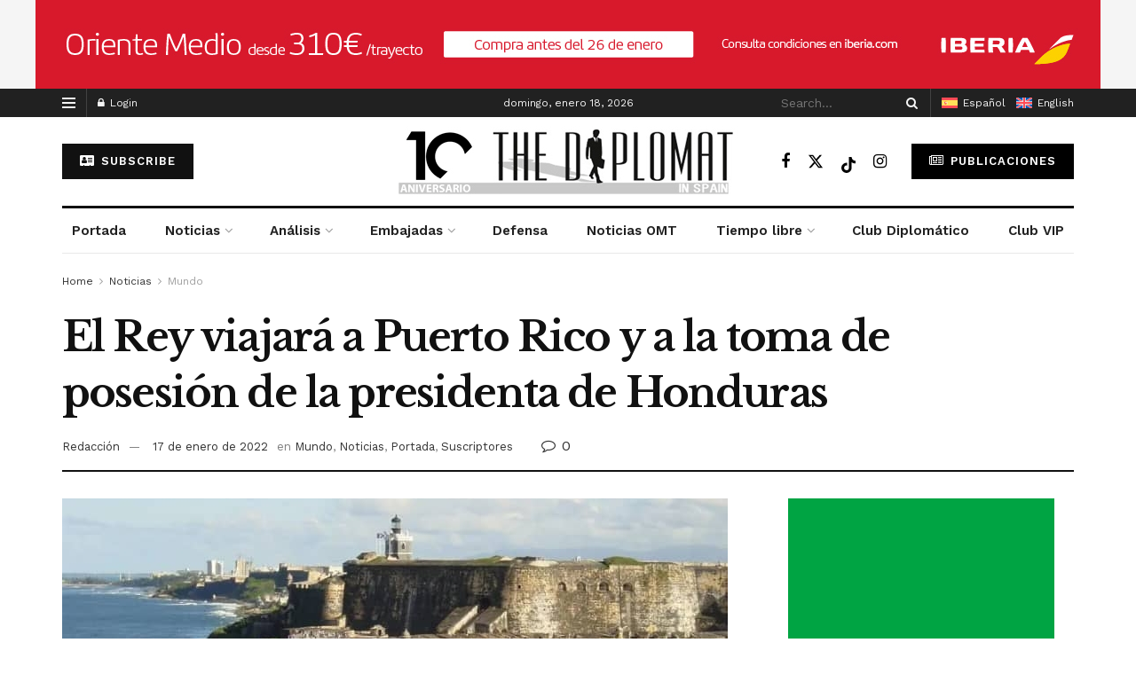

--- FILE ---
content_type: text/html; charset=UTF-8
request_url: https://thediplomatinspain.com/2022/01/17/el-rey-viajara-a-puerto-rico-y-a-la-toma-de-posesion-de-la-presidenta-de-honduras/
body_size: 33838
content:
<!doctype html>
<!--[if lt IE 7]> <html class="no-js lt-ie9 lt-ie8 lt-ie7" lang="es-ES"> <![endif]-->
<!--[if IE 7]>    <html class="no-js lt-ie9 lt-ie8" lang="es-ES"> <![endif]-->
<!--[if IE 8]>    <html class="no-js lt-ie9" lang="es-ES"> <![endif]-->
<!--[if IE 9]>    <html class="no-js lt-ie10" lang="es-ES"> <![endif]-->
<!--[if gt IE 8]><!--> <html class="no-js" lang="es-ES"> <!--<![endif]-->
<head>
    <meta http-equiv="Content-Type" content="text/html; charset=UTF-8" />
    <meta name='viewport' content='width=device-width, initial-scale=1, user-scalable=yes' />
    <link rel="profile" href="http://gmpg.org/xfn/11" />
    <link rel="pingback" href="https://thediplomatinspain.com/xmlrpc.php" />
    <script type="text/javascript">
/* <![CDATA[ */
(()=>{var e={};e.g=function(){if("object"==typeof globalThis)return globalThis;try{return this||new Function("return this")()}catch(e){if("object"==typeof window)return window}}(),function({ampUrl:n,isCustomizePreview:t,isAmpDevMode:r,noampQueryVarName:o,noampQueryVarValue:s,disabledStorageKey:i,mobileUserAgents:a,regexRegex:c}){if("undefined"==typeof sessionStorage)return;const d=new RegExp(c);if(!a.some((e=>{const n=e.match(d);return!(!n||!new RegExp(n[1],n[2]).test(navigator.userAgent))||navigator.userAgent.includes(e)})))return;e.g.addEventListener("DOMContentLoaded",(()=>{const e=document.getElementById("amp-mobile-version-switcher");if(!e)return;e.hidden=!1;const n=e.querySelector("a[href]");n&&n.addEventListener("click",(()=>{sessionStorage.removeItem(i)}))}));const g=r&&["paired-browsing-non-amp","paired-browsing-amp"].includes(window.name);if(sessionStorage.getItem(i)||t||g)return;const u=new URL(location.href),m=new URL(n);m.hash=u.hash,u.searchParams.has(o)&&s===u.searchParams.get(o)?sessionStorage.setItem(i,"1"):m.href!==u.href&&(window.stop(),location.replace(m.href))}({"ampUrl":"https:\/\/thediplomatinspain.com\/2022\/01\/17\/el-rey-viajara-a-puerto-rico-y-a-la-toma-de-posesion-de-la-presidenta-de-honduras\/?amp=1","noampQueryVarName":"noamp","noampQueryVarValue":"mobile","disabledStorageKey":"amp_mobile_redirect_disabled","mobileUserAgents":["Mobile","Android","Silk\/","Kindle","BlackBerry","Opera Mini","Opera Mobi"],"regexRegex":"^\\\/((?:.|\\n)+)\\\/([i]*)$","isCustomizePreview":false,"isAmpDevMode":false})})();
/* ]]> */
</script>
<meta name='robots' content='index, follow, max-image-preview:large, max-snippet:-1, max-video-preview:-1' />
<link rel="alternate" hreflang="es" href="https://thediplomatinspain.com/2022/01/17/el-rey-viajara-a-puerto-rico-y-a-la-toma-de-posesion-de-la-presidenta-de-honduras/" />
<link rel="alternate" hreflang="x-default" href="https://thediplomatinspain.com/2022/01/17/el-rey-viajara-a-puerto-rico-y-a-la-toma-de-posesion-de-la-presidenta-de-honduras/" />
<meta property="og:type" content="article">
<meta property="og:title" content="El Rey viajará a Puerto Rico y a la toma de posesión de la presidenta de Honduras">
<meta property="og:site_name" content="thediplomatinspain.com">
<meta property="og:description" content="The Diplomat &amp;nbsp; Su Majestad el Rey tiene previsto desplazarse la próxima semana a Iberoamérica con motivo del V Centenario">
<meta property="og:url" content="https://thediplomatinspain.com/2022/01/17/el-rey-viajara-a-puerto-rico-y-a-la-toma-de-posesion-de-la-presidenta-de-honduras/">
<meta property="og:locale" content="es_ES">
<meta property="og:image" content="https://thediplomatinspain.com/wp-content/uploads/2024/05/el-morro-san-juan-puerto-rico.jpg">
<meta property="og:image:height" content="421">
<meta property="og:image:width" content="750">
<meta property="article:published_time" content="2022-01-17T05:07:37+01:00">
<meta property="article:modified_time" content="2022-01-17T05:07:37+01:00">
<meta property="article:author" content="https://thediplomatinspain.com/">
<meta property="article:section" content="Mundo">
<meta name="twitter:card" content="summary_large_image">
<meta name="twitter:title" content="El Rey viajará a Puerto Rico y a la toma de posesión de la presidenta de Honduras">
<meta name="twitter:description" content="The Diplomat &nbsp; Su Majestad el Rey tiene previsto desplazarse la próxima semana a Iberoamérica con motivo del V Centenario">
<meta name="twitter:url" content="https://thediplomatinspain.com/2022/01/17/el-rey-viajara-a-puerto-rico-y-a-la-toma-de-posesion-de-la-presidenta-de-honduras/">
<meta name="twitter:site" content="https://thediplomatinspain.com/">
<meta name="twitter:image" content="https://thediplomatinspain.com/wp-content/uploads/2024/05/el-morro-san-juan-puerto-rico.jpg">
<meta name="twitter:image:width" content="750">
<meta name="twitter:image:height" content="421">
			<script type="text/javascript">
			  var jnews_ajax_url = '/?ajax-request=jnews'
			</script>
			<script type="text/javascript">;window.jnews=window.jnews||{},window.jnews.library=window.jnews.library||{},window.jnews.library=function(){"use strict";var e=this;e.win=window,e.doc=document,e.noop=function(){},e.globalBody=e.doc.getElementsByTagName("body")[0],e.globalBody=e.globalBody?e.globalBody:e.doc,e.win.jnewsDataStorage=e.win.jnewsDataStorage||{_storage:new WeakMap,put:function(e,t,n){this._storage.has(e)||this._storage.set(e,new Map),this._storage.get(e).set(t,n)},get:function(e,t){return this._storage.get(e).get(t)},has:function(e,t){return this._storage.has(e)&&this._storage.get(e).has(t)},remove:function(e,t){var n=this._storage.get(e).delete(t);return 0===!this._storage.get(e).size&&this._storage.delete(e),n}},e.windowWidth=function(){return e.win.innerWidth||e.docEl.clientWidth||e.globalBody.clientWidth},e.windowHeight=function(){return e.win.innerHeight||e.docEl.clientHeight||e.globalBody.clientHeight},e.requestAnimationFrame=e.win.requestAnimationFrame||e.win.webkitRequestAnimationFrame||e.win.mozRequestAnimationFrame||e.win.msRequestAnimationFrame||window.oRequestAnimationFrame||function(e){return setTimeout(e,1e3/60)},e.cancelAnimationFrame=e.win.cancelAnimationFrame||e.win.webkitCancelAnimationFrame||e.win.webkitCancelRequestAnimationFrame||e.win.mozCancelAnimationFrame||e.win.msCancelRequestAnimationFrame||e.win.oCancelRequestAnimationFrame||function(e){clearTimeout(e)},e.classListSupport="classList"in document.createElement("_"),e.hasClass=e.classListSupport?function(e,t){return e.classList.contains(t)}:function(e,t){return e.className.indexOf(t)>=0},e.addClass=e.classListSupport?function(t,n){e.hasClass(t,n)||t.classList.add(n)}:function(t,n){e.hasClass(t,n)||(t.className+=" "+n)},e.removeClass=e.classListSupport?function(t,n){e.hasClass(t,n)&&t.classList.remove(n)}:function(t,n){e.hasClass(t,n)&&(t.className=t.className.replace(n,""))},e.objKeys=function(e){var t=[];for(var n in e)Object.prototype.hasOwnProperty.call(e,n)&&t.push(n);return t},e.isObjectSame=function(e,t){var n=!0;return JSON.stringify(e)!==JSON.stringify(t)&&(n=!1),n},e.extend=function(){for(var e,t,n,o=arguments[0]||{},i=1,a=arguments.length;i<a;i++)if(null!==(e=arguments[i]))for(t in e)o!==(n=e[t])&&void 0!==n&&(o[t]=n);return o},e.dataStorage=e.win.jnewsDataStorage,e.isVisible=function(e){return 0!==e.offsetWidth&&0!==e.offsetHeight||e.getBoundingClientRect().length},e.getHeight=function(e){return e.offsetHeight||e.clientHeight||e.getBoundingClientRect().height},e.getWidth=function(e){return e.offsetWidth||e.clientWidth||e.getBoundingClientRect().width},e.supportsPassive=!1;try{var t=Object.defineProperty({},"passive",{get:function(){e.supportsPassive=!0}});"createEvent"in e.doc?e.win.addEventListener("test",null,t):"fireEvent"in e.doc&&e.win.attachEvent("test",null)}catch(e){}e.passiveOption=!!e.supportsPassive&&{passive:!0},e.setStorage=function(e,t){e="jnews-"+e;var n={expired:Math.floor(((new Date).getTime()+432e5)/1e3)};t=Object.assign(n,t);localStorage.setItem(e,JSON.stringify(t))},e.getStorage=function(e){e="jnews-"+e;var t=localStorage.getItem(e);return null!==t&&0<t.length?JSON.parse(localStorage.getItem(e)):{}},e.expiredStorage=function(){var t,n="jnews-";for(var o in localStorage)o.indexOf(n)>-1&&"undefined"!==(t=e.getStorage(o.replace(n,""))).expired&&t.expired<Math.floor((new Date).getTime()/1e3)&&localStorage.removeItem(o)},e.addEvents=function(t,n,o){for(var i in n){var a=["touchstart","touchmove"].indexOf(i)>=0&&!o&&e.passiveOption;"createEvent"in e.doc?t.addEventListener(i,n[i],a):"fireEvent"in e.doc&&t.attachEvent("on"+i,n[i])}},e.removeEvents=function(t,n){for(var o in n)"createEvent"in e.doc?t.removeEventListener(o,n[o]):"fireEvent"in e.doc&&t.detachEvent("on"+o,n[o])},e.triggerEvents=function(t,n,o){var i;o=o||{detail:null};return"createEvent"in e.doc?(!(i=e.doc.createEvent("CustomEvent")||new CustomEvent(n)).initCustomEvent||i.initCustomEvent(n,!0,!1,o),void t.dispatchEvent(i)):"fireEvent"in e.doc?((i=e.doc.createEventObject()).eventType=n,void t.fireEvent("on"+i.eventType,i)):void 0},e.getParents=function(t,n){void 0===n&&(n=e.doc);for(var o=[],i=t.parentNode,a=!1;!a;)if(i){var r=i;r.querySelectorAll(n).length?a=!0:(o.push(r),i=r.parentNode)}else o=[],a=!0;return o},e.forEach=function(e,t,n){for(var o=0,i=e.length;o<i;o++)t.call(n,e[o],o)},e.getText=function(e){return e.innerText||e.textContent},e.setText=function(e,t){var n="object"==typeof t?t.innerText||t.textContent:t;e.innerText&&(e.innerText=n),e.textContent&&(e.textContent=n)},e.httpBuildQuery=function(t){return e.objKeys(t).reduce(function t(n){var o=arguments.length>1&&void 0!==arguments[1]?arguments[1]:null;return function(i,a){var r=n[a];a=encodeURIComponent(a);var s=o?"".concat(o,"[").concat(a,"]"):a;return null==r||"function"==typeof r?(i.push("".concat(s,"=")),i):["number","boolean","string"].includes(typeof r)?(i.push("".concat(s,"=").concat(encodeURIComponent(r))),i):(i.push(e.objKeys(r).reduce(t(r,s),[]).join("&")),i)}}(t),[]).join("&")},e.get=function(t,n,o,i){return o="function"==typeof o?o:e.noop,e.ajax("GET",t,n,o,i)},e.post=function(t,n,o,i){return o="function"==typeof o?o:e.noop,e.ajax("POST",t,n,o,i)},e.ajax=function(t,n,o,i,a){var r=new XMLHttpRequest,s=n,c=e.httpBuildQuery(o);if(t=-1!=["GET","POST"].indexOf(t)?t:"GET",r.open(t,s+("GET"==t?"?"+c:""),!0),"POST"==t&&r.setRequestHeader("Content-type","application/x-www-form-urlencoded"),r.setRequestHeader("X-Requested-With","XMLHttpRequest"),r.onreadystatechange=function(){4===r.readyState&&200<=r.status&&300>r.status&&"function"==typeof i&&i.call(void 0,r.response)},void 0!==a&&!a){return{xhr:r,send:function(){r.send("POST"==t?c:null)}}}return r.send("POST"==t?c:null),{xhr:r}},e.scrollTo=function(t,n,o){function i(e,t,n){this.start=this.position(),this.change=e-this.start,this.currentTime=0,this.increment=20,this.duration=void 0===n?500:n,this.callback=t,this.finish=!1,this.animateScroll()}return Math.easeInOutQuad=function(e,t,n,o){return(e/=o/2)<1?n/2*e*e+t:-n/2*(--e*(e-2)-1)+t},i.prototype.stop=function(){this.finish=!0},i.prototype.move=function(t){e.doc.documentElement.scrollTop=t,e.globalBody.parentNode.scrollTop=t,e.globalBody.scrollTop=t},i.prototype.position=function(){return e.doc.documentElement.scrollTop||e.globalBody.parentNode.scrollTop||e.globalBody.scrollTop},i.prototype.animateScroll=function(){this.currentTime+=this.increment;var t=Math.easeInOutQuad(this.currentTime,this.start,this.change,this.duration);this.move(t),this.currentTime<this.duration&&!this.finish?e.requestAnimationFrame.call(e.win,this.animateScroll.bind(this)):this.callback&&"function"==typeof this.callback&&this.callback()},new i(t,n,o)},e.unwrap=function(t){var n,o=t;e.forEach(t,(function(e,t){n?n+=e:n=e})),o.replaceWith(n)},e.performance={start:function(e){performance.mark(e+"Start")},stop:function(e){performance.mark(e+"End"),performance.measure(e,e+"Start",e+"End")}},e.fps=function(){var t=0,n=0,o=0;!function(){var i=t=0,a=0,r=0,s=document.getElementById("fpsTable"),c=function(t){void 0===document.getElementsByTagName("body")[0]?e.requestAnimationFrame.call(e.win,(function(){c(t)})):document.getElementsByTagName("body")[0].appendChild(t)};null===s&&((s=document.createElement("div")).style.position="fixed",s.style.top="120px",s.style.left="10px",s.style.width="100px",s.style.height="20px",s.style.border="1px solid black",s.style.fontSize="11px",s.style.zIndex="100000",s.style.backgroundColor="white",s.id="fpsTable",c(s));var l=function(){o++,n=Date.now(),(a=(o/(r=(n-t)/1e3)).toPrecision(2))!=i&&(i=a,s.innerHTML=i+"fps"),1<r&&(t=n,o=0),e.requestAnimationFrame.call(e.win,l)};l()}()},e.instr=function(e,t){for(var n=0;n<t.length;n++)if(-1!==e.toLowerCase().indexOf(t[n].toLowerCase()))return!0},e.winLoad=function(t,n){function o(o){if("complete"===e.doc.readyState||"interactive"===e.doc.readyState)return!o||n?setTimeout(t,n||1):t(o),1}o()||e.addEvents(e.win,{load:o})},e.docReady=function(t,n){function o(o){if("complete"===e.doc.readyState||"interactive"===e.doc.readyState)return!o||n?setTimeout(t,n||1):t(o),1}o()||e.addEvents(e.doc,{DOMContentLoaded:o})},e.fireOnce=function(){e.docReady((function(){e.assets=e.assets||[],e.assets.length&&(e.boot(),e.load_assets())}),50)},e.boot=function(){e.length&&e.doc.querySelectorAll("style[media]").forEach((function(e){"not all"==e.getAttribute("media")&&e.removeAttribute("media")}))},e.create_js=function(t,n){var o=e.doc.createElement("script");switch(o.setAttribute("src",t),n){case"defer":o.setAttribute("defer",!0);break;case"async":o.setAttribute("async",!0);break;case"deferasync":o.setAttribute("defer",!0),o.setAttribute("async",!0)}e.globalBody.appendChild(o)},e.load_assets=function(){"object"==typeof e.assets&&e.forEach(e.assets.slice(0),(function(t,n){var o="";t.defer&&(o+="defer"),t.async&&(o+="async"),e.create_js(t.url,o);var i=e.assets.indexOf(t);i>-1&&e.assets.splice(i,1)})),e.assets=jnewsoption.au_scripts=window.jnewsads=[]},e.setCookie=function(e,t,n){var o="";if(n){var i=new Date;i.setTime(i.getTime()+24*n*60*60*1e3),o="; expires="+i.toUTCString()}document.cookie=e+"="+(t||"")+o+"; path=/"},e.getCookie=function(e){for(var t=e+"=",n=document.cookie.split(";"),o=0;o<n.length;o++){for(var i=n[o];" "==i.charAt(0);)i=i.substring(1,i.length);if(0==i.indexOf(t))return i.substring(t.length,i.length)}return null},e.eraseCookie=function(e){document.cookie=e+"=; Path=/; Expires=Thu, 01 Jan 1970 00:00:01 GMT;"},e.docReady((function(){e.globalBody=e.globalBody==e.doc?e.doc.getElementsByTagName("body")[0]:e.globalBody,e.globalBody=e.globalBody?e.globalBody:e.doc})),e.winLoad((function(){e.winLoad((function(){var t=!1;if(void 0!==window.jnewsadmin)if(void 0!==window.file_version_checker){var n=e.objKeys(window.file_version_checker);n.length?n.forEach((function(e){t||"10.0.4"===window.file_version_checker[e]||(t=!0)})):t=!0}else t=!0;t&&(window.jnewsHelper.getMessage(),window.jnewsHelper.getNotice())}),2500)}))},window.jnews.library=new window.jnews.library;</script>
	<!-- This site is optimized with the Yoast SEO plugin v25.8 - https://yoast.com/wordpress/plugins/seo/ -->
	<title>El Rey viajará a Puerto Rico y a la toma de posesión de la presidenta de Honduras - thediplomatinspain.com</title>
	<link rel="canonical" href="https://thediplomatinspain.com/2022/01/17/el-rey-viajara-a-puerto-rico-y-a-la-toma-de-posesion-de-la-presidenta-de-honduras/" />
	<meta property="og:locale" content="es_ES" />
	<meta property="og:type" content="article" />
	<meta property="og:title" content="El Rey viajará a Puerto Rico y a la toma de posesión de la presidenta de Honduras - thediplomatinspain.com" />
	<meta property="og:description" content="Su Majestad el Rey tiene previsto desplazarse la próxima semana a Iberoamérica con motivo del V Centenario de la fundación de San Juan de" />
	<meta property="og:url" content="https://thediplomatinspain.com/2022/01/17/el-rey-viajara-a-puerto-rico-y-a-la-toma-de-posesion-de-la-presidenta-de-honduras/" />
	<meta property="og:site_name" content="thediplomatinspain.com" />
	<meta property="article:publisher" content="https://www.facebook.com/thediplomatinspain" />
	<meta property="article:published_time" content="2022-01-17T04:07:37+00:00" />
	<meta property="og:image" content="https://thediplomatinspain.com/wp-content/uploads/2024/05/el-morro-san-juan-puerto-rico.jpg" />
	<meta property="og:image:width" content="750" />
	<meta property="og:image:height" content="421" />
	<meta property="og:image:type" content="image/jpeg" />
	<meta name="author" content="Redacción" />
	<meta name="twitter:card" content="summary_large_image" />
	<meta name="twitter:creator" content="@diplomatinspain" />
	<meta name="twitter:site" content="@diplomatinspain" />
	<meta name="twitter:label1" content="Escrito por" />
	<meta name="twitter:data1" content="Redacción" />
	<meta name="twitter:label2" content="Tiempo de lectura" />
	<meta name="twitter:data2" content="2 minutos" />
	<script type="application/ld+json" class="yoast-schema-graph">{"@context":"https://schema.org","@graph":[{"@type":"Article","@id":"https://thediplomatinspain.com/2022/01/17/el-rey-viajara-a-puerto-rico-y-a-la-toma-de-posesion-de-la-presidenta-de-honduras/#article","isPartOf":{"@id":"https://thediplomatinspain.com/2022/01/17/el-rey-viajara-a-puerto-rico-y-a-la-toma-de-posesion-de-la-presidenta-de-honduras/"},"author":{"name":"Redacción","@id":"https://thediplomatinspain.com/#/schema/person/04055fb86e88565108ba12d079949b27"},"headline":"El Rey viajará a Puerto Rico y a la toma de posesión de la presidenta de Honduras","datePublished":"2022-01-17T04:07:37+00:00","mainEntityOfPage":{"@id":"https://thediplomatinspain.com/2022/01/17/el-rey-viajara-a-puerto-rico-y-a-la-toma-de-posesion-de-la-presidenta-de-honduras/"},"wordCount":495,"commentCount":0,"publisher":{"@id":"https://thediplomatinspain.com/#organization"},"image":{"@id":"https://thediplomatinspain.com/2022/01/17/el-rey-viajara-a-puerto-rico-y-a-la-toma-de-posesion-de-la-presidenta-de-honduras/#primaryimage"},"thumbnailUrl":"https://thediplomatinspain.com/wp-content/uploads/2024/05/el-morro-san-juan-puerto-rico.jpg","articleSection":["Mundo","Noticias","Portada","Suscriptores"],"inLanguage":"es","potentialAction":[{"@type":"CommentAction","name":"Comment","target":["https://thediplomatinspain.com/2022/01/17/el-rey-viajara-a-puerto-rico-y-a-la-toma-de-posesion-de-la-presidenta-de-honduras/#respond"]}]},{"@type":"WebPage","@id":"https://thediplomatinspain.com/2022/01/17/el-rey-viajara-a-puerto-rico-y-a-la-toma-de-posesion-de-la-presidenta-de-honduras/","url":"https://thediplomatinspain.com/2022/01/17/el-rey-viajara-a-puerto-rico-y-a-la-toma-de-posesion-de-la-presidenta-de-honduras/","name":"El Rey viajará a Puerto Rico y a la toma de posesión de la presidenta de Honduras - thediplomatinspain.com","isPartOf":{"@id":"https://thediplomatinspain.com/#website"},"primaryImageOfPage":{"@id":"https://thediplomatinspain.com/2022/01/17/el-rey-viajara-a-puerto-rico-y-a-la-toma-de-posesion-de-la-presidenta-de-honduras/#primaryimage"},"image":{"@id":"https://thediplomatinspain.com/2022/01/17/el-rey-viajara-a-puerto-rico-y-a-la-toma-de-posesion-de-la-presidenta-de-honduras/#primaryimage"},"thumbnailUrl":"https://thediplomatinspain.com/wp-content/uploads/2024/05/el-morro-san-juan-puerto-rico.jpg","datePublished":"2022-01-17T04:07:37+00:00","breadcrumb":{"@id":"https://thediplomatinspain.com/2022/01/17/el-rey-viajara-a-puerto-rico-y-a-la-toma-de-posesion-de-la-presidenta-de-honduras/#breadcrumb"},"inLanguage":"es","potentialAction":[{"@type":"ReadAction","target":["https://thediplomatinspain.com/2022/01/17/el-rey-viajara-a-puerto-rico-y-a-la-toma-de-posesion-de-la-presidenta-de-honduras/"]}]},{"@type":"ImageObject","inLanguage":"es","@id":"https://thediplomatinspain.com/2022/01/17/el-rey-viajara-a-puerto-rico-y-a-la-toma-de-posesion-de-la-presidenta-de-honduras/#primaryimage","url":"https://thediplomatinspain.com/wp-content/uploads/2024/05/el-morro-san-juan-puerto-rico.jpg","contentUrl":"https://thediplomatinspain.com/wp-content/uploads/2024/05/el-morro-san-juan-puerto-rico.jpg","width":750,"height":421,"caption":"Vista del fuerte del Morro, en San Juan de Puerto Rico."},{"@type":"BreadcrumbList","@id":"https://thediplomatinspain.com/2022/01/17/el-rey-viajara-a-puerto-rico-y-a-la-toma-de-posesion-de-la-presidenta-de-honduras/#breadcrumb","itemListElement":[{"@type":"ListItem","position":1,"name":"Portada","item":"https://thediplomatinspain.com/"},{"@type":"ListItem","position":2,"name":"El Rey viajará a Puerto Rico y a la toma de posesión de la presidenta de Honduras"}]},{"@type":"WebSite","@id":"https://thediplomatinspain.com/#website","url":"https://thediplomatinspain.com/","name":"thediplomatinspain.com","description":"Diario digital de referencia para diplomáticos y empresas","publisher":{"@id":"https://thediplomatinspain.com/#organization"},"potentialAction":[{"@type":"SearchAction","target":{"@type":"EntryPoint","urlTemplate":"https://thediplomatinspain.com/?s={search_term_string}"},"query-input":{"@type":"PropertyValueSpecification","valueRequired":true,"valueName":"search_term_string"}}],"inLanguage":"es"},{"@type":"Organization","@id":"https://thediplomatinspain.com/#organization","name":"thediplomatinspain.com","url":"https://thediplomatinspain.com/","logo":{"@type":"ImageObject","inLanguage":"es","@id":"https://thediplomatinspain.com/#/schema/logo/image/","url":"https://thediplomatinspain.com/wp-content/uploads/2024/06/logo_the_diplomat.png","contentUrl":"https://thediplomatinspain.com/wp-content/uploads/2024/06/logo_the_diplomat.png","width":284,"height":77,"caption":"thediplomatinspain.com"},"image":{"@id":"https://thediplomatinspain.com/#/schema/logo/image/"},"sameAs":["https://www.facebook.com/thediplomatinspain","https://x.com/diplomatinspain","https://www.youtube.com/channel/UCK0mRqeeZDKdFeiFQZLcH2A"]},{"@type":"Person","@id":"https://thediplomatinspain.com/#/schema/person/04055fb86e88565108ba12d079949b27","name":"Redacción","image":{"@type":"ImageObject","inLanguage":"es","@id":"https://thediplomatinspain.com/#/schema/person/image/","url":"https://secure.gravatar.com/avatar/b9e27f7bc9cdfcd88a1e1199006f6aed9b21031ca6b4eea027d8d4e8f30c2240?s=96&d=mm&r=g","contentUrl":"https://secure.gravatar.com/avatar/b9e27f7bc9cdfcd88a1e1199006f6aed9b21031ca6b4eea027d8d4e8f30c2240?s=96&d=mm&r=g","caption":"Redacción"},"sameAs":["https://thediplomatinspain.com/"],"url":"https://thediplomatinspain.com/author/raudalex/"}]}</script>
	<!-- / Yoast SEO plugin. -->


<link rel='dns-prefetch' href='//www.googletagmanager.com' />
<link rel='dns-prefetch' href='//use.fontawesome.com' />
<link rel='dns-prefetch' href='//fonts.googleapis.com' />
<link rel='preconnect' href='https://fonts.gstatic.com' />
<link rel="alternate" type="application/rss+xml" title="thediplomatinspain.com &raquo; Feed" href="https://thediplomatinspain.com/feed/" />
<link rel="alternate" type="application/rss+xml" title="thediplomatinspain.com &raquo; Feed de los comentarios" href="https://thediplomatinspain.com/comments/feed/" />
<link rel="alternate" title="oEmbed (JSON)" type="application/json+oembed" href="https://thediplomatinspain.com/wp-json/oembed/1.0/embed?url=https%3A%2F%2Fthediplomatinspain.com%2F2022%2F01%2F17%2Fel-rey-viajara-a-puerto-rico-y-a-la-toma-de-posesion-de-la-presidenta-de-honduras%2F" />
<link rel="alternate" title="oEmbed (XML)" type="text/xml+oembed" href="https://thediplomatinspain.com/wp-json/oembed/1.0/embed?url=https%3A%2F%2Fthediplomatinspain.com%2F2022%2F01%2F17%2Fel-rey-viajara-a-puerto-rico-y-a-la-toma-de-posesion-de-la-presidenta-de-honduras%2F&#038;format=xml" />
<style id='wp-img-auto-sizes-contain-inline-css' type='text/css'>
img:is([sizes=auto i],[sizes^="auto," i]){contain-intrinsic-size:3000px 1500px}
/*# sourceURL=wp-img-auto-sizes-contain-inline-css */
</style>
<link rel='stylesheet' id='vc_extensions_cqbundle_adminicon-css' href='https://thediplomatinspain.com/wp-content/plugins/all-in-one-addons-for-wpbakery-page-builder-9-1697018390/css/admin_icon.css?ver=6.9' type='text/css' media='all' />
<link rel='stylesheet' id='mp-theme-css' href='https://thediplomatinspain.com/wp-content/plugins/memberpress/css/ui/theme.css?ver=1.11.36' type='text/css' media='all' />
<link rel='stylesheet' id='dashicons-css' href='https://thediplomatinspain.com/wp-includes/css/dashicons.min.css?ver=6.9' type='text/css' media='all' />
<link rel='stylesheet' id='mp-login-css-css' href='https://thediplomatinspain.com/wp-content/plugins/memberpress/css/ui/login.css?ver=1.11.36' type='text/css' media='all' />
<style id='wp-emoji-styles-inline-css' type='text/css'>

	img.wp-smiley, img.emoji {
		display: inline !important;
		border: none !important;
		box-shadow: none !important;
		height: 1em !important;
		width: 1em !important;
		margin: 0 0.07em !important;
		vertical-align: -0.1em !important;
		background: none !important;
		padding: 0 !important;
	}
/*# sourceURL=wp-emoji-styles-inline-css */
</style>
<link rel='stylesheet' id='my-custom-block-frontend-css-css' href='https://thediplomatinspain.com/wp-content/plugins/wpdm-gutenberg-blocks/build/style.css?ver=6.9' type='text/css' media='all' />
<link rel='stylesheet' id='all-css' href='https://thediplomatinspain.com/wp-content/plugins/built-it-shortcodes/public/css/all.min.css?ver=1.0.0' type='text/css' media='all' />
<link rel='stylesheet' id='bootstrap-css' href='https://thediplomatinspain.com/wp-content/plugins/built-it-shortcodes/public/css/bootstrap.min.css?ver=1.0.0' type='text/css' media='all' />
<link rel='stylesheet' id='font-css' href='https://thediplomatinspain.com/wp-content/plugins/built-it-shortcodes/public/css/font.css?ver=1.0.0' type='text/css' media='all' />
<link rel='stylesheet' id='magnific-popup-css' href='https://thediplomatinspain.com/wp-content/plugins/built-it-shortcodes/public/css/magnific-popup.min.css?ver=1.0.0' type='text/css' media='all' />
<link rel='stylesheet' id='swiper-css' href='https://thediplomatinspain.com/wp-content/plugins/built-it-shortcodes/public/css/swiper.min.css?ver=1.0.0' type='text/css' media='all' />
<link rel='stylesheet' id='built-it-css' href='https://thediplomatinspain.com/wp-content/plugins/built-it-shortcodes/public/css/built-it-public.css?ver=1.0.0' type='text/css' media='all' />
<link rel='stylesheet' id='wpdm-font-awesome-css' href='https://use.fontawesome.com/releases/v6.2.0/css/all.css?ver=6.9' type='text/css' media='all' />
<link rel='stylesheet' id='wpdm-front-bootstrap-css' href='https://thediplomatinspain.com/wp-content/plugins/download-manager/assets/bootstrap/css/bootstrap.min.css?ver=6.9' type='text/css' media='all' />
<link rel='stylesheet' id='wpdm-front-css' href='https://thediplomatinspain.com/wp-content/plugins/download-manager/assets/css/front.css?ver=6.9' type='text/css' media='all' />
<link rel='stylesheet' id='jnews-video-css' href='https://thediplomatinspain.com/wp-content/plugins/jnews-video/assets/css/plugin.css?ver=11.6.4' type='text/css' media='all' />
<link rel='stylesheet' id='wpml-legacy-horizontal-list-0-css' href='https://thediplomatinspain.com/wp-content/plugins/sitepress-multilingual-cms/templates/language-switchers/legacy-list-horizontal/style.min.css?ver=1' type='text/css' media='all' />
<style id='wpml-legacy-horizontal-list-0-inline-css' type='text/css'>
.wpml-ls-statics-footer a, .wpml-ls-statics-footer .wpml-ls-sub-menu a, .wpml-ls-statics-footer .wpml-ls-sub-menu a:link, .wpml-ls-statics-footer li:not(.wpml-ls-current-language) .wpml-ls-link, .wpml-ls-statics-footer li:not(.wpml-ls-current-language) .wpml-ls-link:link {color:#444444;background-color:#ffffff;}.wpml-ls-statics-footer .wpml-ls-sub-menu a:hover,.wpml-ls-statics-footer .wpml-ls-sub-menu a:focus, .wpml-ls-statics-footer .wpml-ls-sub-menu a:link:hover, .wpml-ls-statics-footer .wpml-ls-sub-menu a:link:focus {color:#000000;background-color:#eeeeee;}.wpml-ls-statics-footer .wpml-ls-current-language > a {color:#444444;background-color:#ffffff;}.wpml-ls-statics-footer .wpml-ls-current-language:hover>a, .wpml-ls-statics-footer .wpml-ls-current-language>a:focus {color:#000000;background-color:#eeeeee;}
/*# sourceURL=wpml-legacy-horizontal-list-0-inline-css */
</style>
<link rel='stylesheet' id='wpml-menu-item-0-css' href='https://thediplomatinspain.com/wp-content/plugins/sitepress-multilingual-cms/templates/language-switchers/menu-item/style.min.css?ver=1' type='text/css' media='all' />
<link rel='stylesheet' id='js_composer_front-css' href='https://thediplomatinspain.com/wp-content/plugins/js_composer/assets/css/js_composer.min.css?ver=8.6.1' type='text/css' media='all' />
<link rel='stylesheet' id='newsletter-css' href='https://thediplomatinspain.com/wp-content/plugins/newsletter/style.css?ver=8.9.1' type='text/css' media='all' />
<link crossorigin="anonymous" rel='stylesheet' id='jeg_customizer_font-css' href='//fonts.googleapis.com/css?family=Work+Sans%3Aregular%2C600%7CLibre+Baskerville%3Aregular%2Citalic%2C700&#038;display=swap&#038;ver=1.3.0' type='text/css' media='all' />
<link rel='stylesheet' id='font-awesome-css' href='https://thediplomatinspain.com/wp-content/themes/jnews/assets/fonts/font-awesome/font-awesome.min.css?ver=12.0.3' type='text/css' media='all' />
<link rel='stylesheet' id='jnews-frontend-css' href='https://thediplomatinspain.com/wp-content/themes/jnews/assets/dist/frontend.min.css?ver=12.0.3' type='text/css' media='all' />
<link rel='stylesheet' id='jnews-js-composer-css' href='https://thediplomatinspain.com/wp-content/themes/jnews/assets/css/js-composer-frontend.css?ver=12.0.3' type='text/css' media='all' />
<link rel='stylesheet' id='jnews-style-css' href='https://thediplomatinspain.com/wp-content/themes/jnews/style.css?ver=12.0.3' type='text/css' media='all' />
<link rel='stylesheet' id='jnews-darkmode-css' href='https://thediplomatinspain.com/wp-content/themes/jnews/assets/css/darkmode.css?ver=12.0.3' type='text/css' media='all' />
<link rel='stylesheet' id='jnews-darkmode-device-css' href='https://thediplomatinspain.com/wp-content/themes/jnews/assets/css/darkmode-device.css?ver=12.0.3' type='text/css' media='all' />
<link rel='stylesheet' id='jnews-scheme-css' href='https://thediplomatinspain.com/wp-content/themes/jnews/data/import/newspaper/scheme.css?ver=12.0.3' type='text/css' media='all' />
<link rel='stylesheet' id='jnews-video-darkmode-css' href='https://thediplomatinspain.com/wp-content/plugins/jnews-video/assets/css/darkmode.css?ver=11.6.4' type='text/css' media='all' />
<link rel='stylesheet' id='jnews-social-login-style-css' href='https://thediplomatinspain.com/wp-content/plugins/jnews-social-login/assets/css/plugin.css?ver=11.0.5' type='text/css' media='all' />
<link rel='stylesheet' id='jnews-select-share-css' href='https://thediplomatinspain.com/wp-content/plugins/jnews-social-share/assets/css/plugin.css' type='text/css' media='all' />
<link rel='stylesheet' id='jnews-weather-style-css' href='https://thediplomatinspain.com/wp-content/plugins/jnews-weather/assets/css/plugin.css?ver=11.0.2' type='text/css' media='all' />
<script type="text/javascript" src="https://thediplomatinspain.com/wp-includes/js/jquery/jquery.min.js?ver=3.7.1" id="jquery-core-js"></script>
<script type="text/javascript" src="https://thediplomatinspain.com/wp-includes/js/jquery/jquery-migrate.min.js?ver=3.4.1" id="jquery-migrate-js"></script>
<script type="text/javascript" id="wpml-cookie-js-extra">
/* <![CDATA[ */
var wpml_cookies = {"wp-wpml_current_language":{"value":"es","expires":1,"path":"/"}};
var wpml_cookies = {"wp-wpml_current_language":{"value":"es","expires":1,"path":"/"}};
//# sourceURL=wpml-cookie-js-extra
/* ]]> */
</script>
<script type="text/javascript" src="https://thediplomatinspain.com/wp-content/plugins/sitepress-multilingual-cms/res/js/cookies/language-cookie.js?ver=473900" id="wpml-cookie-js" defer="defer" data-wp-strategy="defer"></script>
<script type="text/javascript" src="https://thediplomatinspain.com/wp-includes/js/underscore.min.js?ver=1.13.7" id="underscore-js"></script>
<script type="text/javascript" src="https://thediplomatinspain.com/wp-includes/js/dist/hooks.min.js?ver=dd5603f07f9220ed27f1" id="wp-hooks-js"></script>
<script type="text/javascript" src="https://thediplomatinspain.com/wp-includes/js/dist/i18n.min.js?ver=c26c3dc7bed366793375" id="wp-i18n-js"></script>
<script type="text/javascript" id="wp-i18n-js-after">
/* <![CDATA[ */
wp.i18n.setLocaleData( { 'text direction\u0004ltr': [ 'ltr' ] } );
//# sourceURL=wp-i18n-js-after
/* ]]> */
</script>
<script type="text/javascript" src="https://thediplomatinspain.com/wp-content/plugins/memberpress/js/login.js?ver=1.11.36" id="mepr-login-js-js"></script>
<script type="text/javascript" src="https://thediplomatinspain.com/wp-content/plugins/built-it-shortcodes/public/js/built-it-public.js?ver=1.0.0" id="built-it-js"></script>
<script type="text/javascript" src="https://thediplomatinspain.com/wp-content/plugins/download-manager/assets/bootstrap/js/bootstrap.bundle.min.js?ver=6.9" id="wpdm-front-bootstrap-js"></script>
<script type="text/javascript" id="wpdm-frontjs-js-extra">
/* <![CDATA[ */
var wpdm_url = {"home":"https://thediplomatinspain.com/","site":"https://thediplomatinspain.com/","ajax":"https://thediplomatinspain.com/wp-admin/admin-ajax.php"};
var wpdm_js = {"spinner":"\u003Ci class=\"fas fa-sun fa-spin\"\u003E\u003C/i\u003E","client_id":"f7406387ff9cfb5522f9b1e93c6a9883"};
var wpdm_strings = {"pass_var":"\u00a1Contrase\u00f1a verificada!","pass_var_q":"Haz clic en el bot\u00f3n siguiente para iniciar la descarga.","start_dl":"Iniciar descarga"};
//# sourceURL=wpdm-frontjs-js-extra
/* ]]> */
</script>
<script type="text/javascript" src="https://thediplomatinspain.com/wp-content/plugins/download-manager/assets/js/front.js?ver=6.6.1" id="wpdm-frontjs-js"></script>
<script type="text/javascript" id="3d-flip-book-client-locale-loader-js-extra">
/* <![CDATA[ */
var FB3D_CLIENT_LOCALE = {"ajaxurl":"https://thediplomatinspain.com/wp-admin/admin-ajax.php","dictionary":{"Table of contents":"Table of contents","Close":"Close","Bookmarks":"Bookmarks","Thumbnails":"Thumbnails","Search":"Search","Share":"Share","Facebook":"Facebook","Twitter":"Twitter","Email":"Email","Play":"Play","Previous page":"Previous page","Next page":"Next page","Zoom in":"Zoom in","Zoom out":"Zoom out","Fit view":"Fit view","Auto play":"Auto play","Full screen":"Full screen","More":"More","Smart pan":"Smart pan","Single page":"Single page","Sounds":"Sounds","Stats":"Stats","Print":"Print","Download":"Download","Goto first page":"Goto first page","Goto last page":"Goto last page"},"images":"https://thediplomatinspain.com/wp-content/plugins/unreal-flipbook-addon-for-visual-composer/assets/images/","jsData":{"urls":[],"posts":{"ids_mis":[],"ids":[]},"pages":[],"firstPages":[],"bookCtrlProps":[],"bookTemplates":[]},"key":"3d-flip-book","pdfJS":{"pdfJsLib":"https://thediplomatinspain.com/wp-content/plugins/unreal-flipbook-addon-for-visual-composer/assets/js/pdf.min.js?ver=4.3.136","pdfJsWorker":"https://thediplomatinspain.com/wp-content/plugins/unreal-flipbook-addon-for-visual-composer/assets/js/pdf.worker.js?ver=4.3.136","stablePdfJsLib":"https://thediplomatinspain.com/wp-content/plugins/unreal-flipbook-addon-for-visual-composer/assets/js/stable/pdf.min.js?ver=2.5.207","stablePdfJsWorker":"https://thediplomatinspain.com/wp-content/plugins/unreal-flipbook-addon-for-visual-composer/assets/js/stable/pdf.worker.js?ver=2.5.207","pdfJsCMapUrl":"https://thediplomatinspain.com/wp-content/plugins/unreal-flipbook-addon-for-visual-composer/assets/cmaps/"},"cacheurl":"https://thediplomatinspain.com/wp-content/uploads/3d-flip-book/cache/","pluginsurl":"https://thediplomatinspain.com/wp-content/plugins/","pluginurl":"https://thediplomatinspain.com/wp-content/plugins/unreal-flipbook-addon-for-visual-composer/","thumbnailSize":{"width":"150","height":"150"},"version":"1.16.16"};
//# sourceURL=3d-flip-book-client-locale-loader-js-extra
/* ]]> */
</script>
<script type="text/javascript" src="https://thediplomatinspain.com/wp-content/plugins/unreal-flipbook-addon-for-visual-composer/assets/js/client-locale-loader.js?ver=1.16.16" id="3d-flip-book-client-locale-loader-js" async="async" data-wp-strategy="async"></script>

<!-- Fragmento de código de la etiqueta de Google (gtag.js) añadida por Site Kit -->
<!-- Fragmento de código de Google Analytics añadido por Site Kit -->
<script type="text/javascript" src="https://www.googletagmanager.com/gtag/js?id=GT-P8282QN" id="google_gtagjs-js" async></script>
<script type="text/javascript" id="google_gtagjs-js-after">
/* <![CDATA[ */
window.dataLayer = window.dataLayer || [];function gtag(){dataLayer.push(arguments);}
gtag("set","linker",{"domains":["thediplomatinspain.com"]});
gtag("js", new Date());
gtag("set", "developer_id.dZTNiMT", true);
gtag("config", "GT-P8282QN");
//# sourceURL=google_gtagjs-js-after
/* ]]> */
</script>
<script></script><link rel="https://api.w.org/" href="https://thediplomatinspain.com/wp-json/" /><link rel="alternate" title="JSON" type="application/json" href="https://thediplomatinspain.com/wp-json/wp/v2/posts/9674" /><link rel="EditURI" type="application/rsd+xml" title="RSD" href="https://thediplomatinspain.com/xmlrpc.php?rsd" />
<meta name="generator" content="WordPress 6.9" />
<link rel='shortlink' href='https://thediplomatinspain.com/?p=9674' />
<meta name="generator" content="WPML ver:4.7.3 stt:1,2;" />
<meta name="generator" content="Site Kit by Google 1.161.0" /><link rel="alternate" type="text/html" media="only screen and (max-width: 640px)" href="https://thediplomatinspain.com/2022/01/17/el-rey-viajara-a-puerto-rico-y-a-la-toma-de-posesion-de-la-presidenta-de-honduras/?amp=1"><meta name="generator" content="Powered by WPBakery Page Builder - drag and drop page builder for WordPress."/>
<link rel="amphtml" href="https://thediplomatinspain.com/2022/01/17/el-rey-viajara-a-puerto-rico-y-a-la-toma-de-posesion-de-la-presidenta-de-honduras/?amp=1"><style>#amp-mobile-version-switcher{left:0;position:absolute;width:100%;z-index:100}#amp-mobile-version-switcher>a{background-color:#444;border:0;color:#eaeaea;display:block;font-family:-apple-system,BlinkMacSystemFont,Segoe UI,Roboto,Oxygen-Sans,Ubuntu,Cantarell,Helvetica Neue,sans-serif;font-size:16px;font-weight:600;padding:15px 0;text-align:center;-webkit-text-decoration:none;text-decoration:none}#amp-mobile-version-switcher>a:active,#amp-mobile-version-switcher>a:focus,#amp-mobile-version-switcher>a:hover{-webkit-text-decoration:underline;text-decoration:underline}</style><script type='application/ld+json'>{"@context":"http:\/\/schema.org","@type":"Organization","@id":"https:\/\/thediplomatinspain.com\/#organization","url":"https:\/\/thediplomatinspain.com\/","name":"","logo":{"@type":"ImageObject","url":""},"sameAs":["https:\/\/www.facebook.com\/thediplomatinspain","https:\/\/x.com\/diplomatinspain","#","#"]}</script>
<script type='application/ld+json'>{"@context":"http:\/\/schema.org","@type":"WebSite","@id":"https:\/\/thediplomatinspain.com\/#website","url":"https:\/\/thediplomatinspain.com\/","name":"","potentialAction":{"@type":"SearchAction","target":"https:\/\/thediplomatinspain.com\/?s={search_term_string}","query-input":"required name=search_term_string"}}</script>
<link rel="icon" href="https://thediplomatinspain.com/wp-content/uploads/2024/05/facicon_thediplomat-75x75.png" sizes="32x32" />
<link rel="icon" href="https://thediplomatinspain.com/wp-content/uploads/2024/05/facicon_thediplomat-350x350.png" sizes="192x192" />
<link rel="apple-touch-icon" href="https://thediplomatinspain.com/wp-content/uploads/2024/05/facicon_thediplomat-350x350.png" />
<meta name="msapplication-TileImage" content="https://thediplomatinspain.com/wp-content/uploads/2024/05/facicon_thediplomat-350x350.png" />
<style id="jeg_dynamic_css" type="text/css" data-type="jeg_custom-css">body { --j-body-color : #333333; --j-accent-color : #248be5; --j-alt-color : #2234d6; --j-heading-color : #111111; } body,.jeg_newsfeed_list .tns-outer .tns-controls button,.jeg_filter_button,.owl-carousel .owl-nav div,.jeg_readmore,.jeg_hero_style_7 .jeg_post_meta a,.widget_calendar thead th,.widget_calendar tfoot a,.jeg_socialcounter a,.entry-header .jeg_meta_like a,.entry-header .jeg_meta_comment a,.entry-header .jeg_meta_donation a,.entry-header .jeg_meta_bookmark a,.entry-content tbody tr:hover,.entry-content th,.jeg_splitpost_nav li:hover a,#breadcrumbs a,.jeg_author_socials a:hover,.jeg_footer_content a,.jeg_footer_bottom a,.jeg_cartcontent,.woocommerce .woocommerce-breadcrumb a { color : #333333; } a, .jeg_menu_style_5>li>a:hover, .jeg_menu_style_5>li.sfHover>a, .jeg_menu_style_5>li.current-menu-item>a, .jeg_menu_style_5>li.current-menu-ancestor>a, .jeg_navbar .jeg_menu:not(.jeg_main_menu)>li>a:hover, .jeg_midbar .jeg_menu:not(.jeg_main_menu)>li>a:hover, .jeg_side_tabs li.active, .jeg_block_heading_5 strong, .jeg_block_heading_6 strong, .jeg_block_heading_7 strong, .jeg_block_heading_8 strong, .jeg_subcat_list li a:hover, .jeg_subcat_list li button:hover, .jeg_pl_lg_7 .jeg_thumb .jeg_post_category a, .jeg_pl_xs_2:before, .jeg_pl_xs_4 .jeg_postblock_content:before, .jeg_postblock .jeg_post_title a:hover, .jeg_hero_style_6 .jeg_post_title a:hover, .jeg_sidefeed .jeg_pl_xs_3 .jeg_post_title a:hover, .widget_jnews_popular .jeg_post_title a:hover, .jeg_meta_author a, .widget_archive li a:hover, .widget_pages li a:hover, .widget_meta li a:hover, .widget_recent_entries li a:hover, .widget_rss li a:hover, .widget_rss cite, .widget_categories li a:hover, .widget_categories li.current-cat>a, #breadcrumbs a:hover, .jeg_share_count .counts, .commentlist .bypostauthor>.comment-body>.comment-author>.fn, span.required, .jeg_review_title, .bestprice .price, .authorlink a:hover, .jeg_vertical_playlist .jeg_video_playlist_play_icon, .jeg_vertical_playlist .jeg_video_playlist_item.active .jeg_video_playlist_thumbnail:before, .jeg_horizontal_playlist .jeg_video_playlist_play, .woocommerce li.product .pricegroup .button, .widget_display_forums li a:hover, .widget_display_topics li:before, .widget_display_replies li:before, .widget_display_views li:before, .bbp-breadcrumb a:hover, .jeg_mobile_menu li.sfHover>a, .jeg_mobile_menu li a:hover, .split-template-6 .pagenum, .jeg_mobile_menu_style_5>li>a:hover, .jeg_mobile_menu_style_5>li.sfHover>a, .jeg_mobile_menu_style_5>li.current-menu-item>a, .jeg_mobile_menu_style_5>li.current-menu-ancestor>a, .jeg_mobile_menu.jeg_menu_dropdown li.open > div > a ,.jeg_menu_dropdown.language-swicher .sub-menu li a:hover { color : #248be5; } .jeg_menu_style_1>li>a:before, .jeg_menu_style_2>li>a:before, .jeg_menu_style_3>li>a:before, .jeg_side_toggle, .jeg_slide_caption .jeg_post_category a, .jeg_slider_type_1_wrapper .tns-controls button.tns-next, .jeg_block_heading_1 .jeg_block_title span, .jeg_block_heading_2 .jeg_block_title span, .jeg_block_heading_3, .jeg_block_heading_4 .jeg_block_title span, .jeg_block_heading_6:after, .jeg_pl_lg_box .jeg_post_category a, .jeg_pl_md_box .jeg_post_category a, .jeg_readmore:hover, .jeg_thumb .jeg_post_category a, .jeg_block_loadmore a:hover, .jeg_postblock.alt .jeg_block_loadmore a:hover, .jeg_block_loadmore a.active, .jeg_postblock_carousel_2 .jeg_post_category a, .jeg_heroblock .jeg_post_category a, .jeg_pagenav_1 .page_number.active, .jeg_pagenav_1 .page_number.active:hover, input[type="submit"], .btn, .button, .widget_tag_cloud a:hover, .popularpost_item:hover .jeg_post_title a:before, .jeg_splitpost_4 .page_nav, .jeg_splitpost_5 .page_nav, .jeg_post_via a:hover, .jeg_post_source a:hover, .jeg_post_tags a:hover, .comment-reply-title small a:before, .comment-reply-title small a:after, .jeg_storelist .productlink, .authorlink li.active a:before, .jeg_footer.dark .socials_widget:not(.nobg) a:hover .fa,.jeg_footer.dark .socials_widget:not(.nobg) a:hover > span.jeg-icon, div.jeg_breakingnews_title, .jeg_overlay_slider_bottom_wrapper .tns-controls button, .jeg_overlay_slider_bottom_wrapper .tns-controls button:hover, .jeg_vertical_playlist .jeg_video_playlist_current, .woocommerce span.onsale, .woocommerce #respond input#submit:hover, .woocommerce a.button:hover, .woocommerce button.button:hover, .woocommerce input.button:hover, .woocommerce #respond input#submit.alt, .woocommerce a.button.alt, .woocommerce button.button.alt, .woocommerce input.button.alt, .jeg_popup_post .caption, .jeg_footer.dark input[type="submit"], .jeg_footer.dark .btn, .jeg_footer.dark .button, .footer_widget.widget_tag_cloud a:hover, .jeg_inner_content .content-inner .jeg_post_category a:hover, #buddypress .standard-form button, #buddypress a.button, #buddypress input[type="submit"], #buddypress input[type="button"], #buddypress input[type="reset"], #buddypress ul.button-nav li a, #buddypress .generic-button a, #buddypress .generic-button button, #buddypress .comment-reply-link, #buddypress a.bp-title-button, #buddypress.buddypress-wrap .members-list li .user-update .activity-read-more a, div#buddypress .standard-form button:hover, div#buddypress a.button:hover, div#buddypress input[type="submit"]:hover, div#buddypress input[type="button"]:hover, div#buddypress input[type="reset"]:hover, div#buddypress ul.button-nav li a:hover, div#buddypress .generic-button a:hover, div#buddypress .generic-button button:hover, div#buddypress .comment-reply-link:hover, div#buddypress a.bp-title-button:hover, div#buddypress.buddypress-wrap .members-list li .user-update .activity-read-more a:hover, #buddypress #item-nav .item-list-tabs ul li a:before, .jeg_inner_content .jeg_meta_container .follow-wrapper a { background-color : #248be5; } .jeg_block_heading_7 .jeg_block_title span, .jeg_readmore:hover, .jeg_block_loadmore a:hover, .jeg_block_loadmore a.active, .jeg_pagenav_1 .page_number.active, .jeg_pagenav_1 .page_number.active:hover, .jeg_pagenav_3 .page_number:hover, .jeg_prevnext_post a:hover h3, .jeg_overlay_slider .jeg_post_category, .jeg_sidefeed .jeg_post.active, .jeg_vertical_playlist.jeg_vertical_playlist .jeg_video_playlist_item.active .jeg_video_playlist_thumbnail img, .jeg_horizontal_playlist .jeg_video_playlist_item.active { border-color : #248be5; } .jeg_tabpost_nav li.active, .woocommerce div.product .woocommerce-tabs ul.tabs li.active, .jeg_mobile_menu_style_1>li.current-menu-item a, .jeg_mobile_menu_style_1>li.current-menu-ancestor a, .jeg_mobile_menu_style_2>li.current-menu-item::after, .jeg_mobile_menu_style_2>li.current-menu-ancestor::after, .jeg_mobile_menu_style_3>li.current-menu-item::before, .jeg_mobile_menu_style_3>li.current-menu-ancestor::before { border-bottom-color : #248be5; } .jeg_post_share .jeg-icon svg { fill : #248be5; } .jeg_post_meta .fa, .jeg_post_meta .jpwt-icon, .entry-header .jeg_post_meta .fa, .jeg_review_stars, .jeg_price_review_list { color : #2234d6; } .jeg_share_button.share-float.share-monocrhome a { background-color : #2234d6; } h1,h2,h3,h4,h5,h6,.jeg_post_title a,.entry-header .jeg_post_title,.jeg_hero_style_7 .jeg_post_title a,.jeg_block_title,.jeg_splitpost_bar .current_title,.jeg_video_playlist_title,.gallery-caption,.jeg_push_notification_button>a.button { color : #111111; } .split-template-9 .pagenum, .split-template-10 .pagenum, .split-template-11 .pagenum, .split-template-12 .pagenum, .split-template-13 .pagenum, .split-template-15 .pagenum, .split-template-18 .pagenum, .split-template-20 .pagenum, .split-template-19 .current_title span, .split-template-20 .current_title span { background-color : #111111; } .jeg_topbar .jeg_nav_row, .jeg_topbar .jeg_search_no_expand .jeg_search_input { line-height : 32px; } .jeg_topbar .jeg_nav_row, .jeg_topbar .jeg_nav_icon { height : 32px; } .jeg_topbar .jeg_logo_img { max-height : 32px; } .jeg_midbar { height : 100px; } .jeg_midbar .jeg_logo_img { max-height : 100px; } .jeg_header .jeg_bottombar, .jeg_header .jeg_bottombar.jeg_navbar_dark, .jeg_bottombar.jeg_navbar_boxed .jeg_nav_row, .jeg_bottombar.jeg_navbar_dark.jeg_navbar_boxed .jeg_nav_row { border-top-width : 3px; } .jeg_header_wrapper .jeg_bottombar, .jeg_header_wrapper .jeg_bottombar.jeg_navbar_dark, .jeg_bottombar.jeg_navbar_boxed .jeg_nav_row, .jeg_bottombar.jeg_navbar_dark.jeg_navbar_boxed .jeg_nav_row { border-top-color : #111111; } .jeg_stickybar, .jeg_stickybar.dark { border-bottom-width : 3px; } .jeg_stickybar, .jeg_stickybar.dark, .jeg_stickybar.jeg_navbar_boxed .jeg_nav_row { border-bottom-color : #111111; } .jeg_header .socials_widget > a > i.fa:before { color : #000000; } .jeg_header .socials_widget.nobg > a > i > span.jeg-icon svg { fill : #000000; } .jeg_header .socials_widget.nobg > a > span.jeg-icon svg { fill : #000000; } .jeg_header .socials_widget > a > span.jeg-icon svg { fill : #000000; } .jeg_header .socials_widget > a > i > span.jeg-icon svg { fill : #000000; } .jeg_aside_item.socials_widget > a > i.fa:before { color : #000000; } .jeg_aside_item.socials_widget.nobg a span.jeg-icon svg { fill : #000000; } .jeg_aside_item.socials_widget a span.jeg-icon svg { fill : #000000; } .jeg_button_1 .btn { background : #111111; } .jeg_button_1 .btn:hover { background : #1e73be; } .jeg_button_2 .btn { background : #000000; } .jeg_button_2 .btn:hover { background : #1e73be; } .jeg_nav_search { width : 34%; } .jeg_footer .jeg_footer_heading h3,.jeg_footer.dark .jeg_footer_heading h3,.jeg_footer .widget h2,.jeg_footer .footer_dark .widget h2 { color : #000000; } .jeg_footer .jeg_footer_content a:hover,.jeg_footer.dark .jeg_footer_content a:hover { color : #248be5; } .jeg_footer .jeg_footer_content a:hover svg,.jeg_footer.dark .jeg_footer_content a:hover svg { fill : #248be5; } .jeg_footer input[type="submit"],.jeg_footer .btn,.jeg_footer .button { background-color : #000000; color : #ffffff; } body,input,textarea,select,.chosen-container-single .chosen-single,.btn,.button { font-family: "Work Sans",Helvetica,Arial,sans-serif; } .jeg_post_title, .entry-header .jeg_post_title, .jeg_single_tpl_2 .entry-header .jeg_post_title, .jeg_single_tpl_3 .entry-header .jeg_post_title, .jeg_single_tpl_6 .entry-header .jeg_post_title, .jeg_content .jeg_custom_title_wrapper .jeg_post_title { font-family: "Libre Baskerville",Helvetica,Arial,sans-serif; } .jeg_post_excerpt p, .content-inner p { font-family: "Droid Serif",Helvetica,Arial,sans-serif; } .jeg_thumb .jeg_post_category a,.jeg_pl_lg_box .jeg_post_category a,.jeg_pl_md_box .jeg_post_category a,.jeg_postblock_carousel_2 .jeg_post_category a,.jeg_heroblock .jeg_post_category a,.jeg_slide_caption .jeg_post_category a { background-color : #111111; } .jeg_overlay_slider .jeg_post_category,.jeg_thumb .jeg_post_category a,.jeg_pl_lg_box .jeg_post_category a,.jeg_pl_md_box .jeg_post_category a,.jeg_postblock_carousel_2 .jeg_post_category a,.jeg_heroblock .jeg_post_category a,.jeg_slide_caption .jeg_post_category a { border-color : #111111; } </style><style type="text/css">
					.no_thumbnail .jeg_thumb,
					.thumbnail-container.no_thumbnail {
					    display: none !important;
					}
					.jeg_search_result .jeg_pl_xs_3.no_thumbnail .jeg_postblock_content,
					.jeg_sidefeed .jeg_pl_xs_3.no_thumbnail .jeg_postblock_content,
					.jeg_pl_sm.no_thumbnail .jeg_postblock_content {
					    margin-left: 0;
					}
					.jeg_postblock_11 .no_thumbnail .jeg_postblock_content,
					.jeg_postblock_12 .no_thumbnail .jeg_postblock_content,
					.jeg_postblock_12.jeg_col_3o3 .no_thumbnail .jeg_postblock_content  {
					    margin-top: 0;
					}
					.jeg_postblock_15 .jeg_pl_md_box.no_thumbnail .jeg_postblock_content,
					.jeg_postblock_19 .jeg_pl_md_box.no_thumbnail .jeg_postblock_content,
					.jeg_postblock_24 .jeg_pl_md_box.no_thumbnail .jeg_postblock_content,
					.jeg_sidefeed .jeg_pl_md_box .jeg_postblock_content {
					    position: relative;
					}
					.jeg_postblock_carousel_2 .no_thumbnail .jeg_post_title a,
					.jeg_postblock_carousel_2 .no_thumbnail .jeg_post_title a:hover,
					.jeg_postblock_carousel_2 .no_thumbnail .jeg_post_meta .fa {
					    color: #212121 !important;
					} 
					.jnews-dark-mode .jeg_postblock_carousel_2 .no_thumbnail .jeg_post_title a,
					.jnews-dark-mode .jeg_postblock_carousel_2 .no_thumbnail .jeg_post_title a:hover,
					.jnews-dark-mode .jeg_postblock_carousel_2 .no_thumbnail .jeg_post_meta .fa {
					    color: #fff !important;
					} 
				</style>		<style type="text/css" id="wp-custom-css">
			.formulario-descarga input[type="email"],
.formulario-descarga input[type="text"] {
    width: 100% !important;
    min-width: 300px !important;
    box-sizing: border-box !important;
    padding: 8px !important;
    font-size: 14px !important;
}
		</style>
		<noscript><style> .wpb_animate_when_almost_visible { opacity: 1; }</style></noscript><meta name="generator" content="WordPress Download Manager 6.6.1" />
		        <style>
            /* WPDM Link Template Styles *//** Custom form control styles  **/
.w3eden .input-wrapper label {
    font-size: 15px;
    font-weight: 400;
    opacity: 1;
    margin: 0;
}
body .w3eden .btn.btn-primary {
    background-color: #e39218;
    border-color: #e39218;
    color: #fff;
    transition: background-color 0.3s ease;
}

body .w3eden .btn.btn-primary:hover {
    background-color: #000000;
    border-color: #000000;
}


        </style>
		        <style>

            :root {
                --color-primary: #4a8eff;
                --color-primary-rgb: 74, 142, 255;
                --color-primary-hover: #5998ff;
                --color-primary-active: #3281ff;
                --color-secondary: #6c757d;
                --color-secondary-rgb: 108, 117, 125;
                --color-secondary-hover: #6c757d;
                --color-secondary-active: #6c757d;
                --color-success: #018e11;
                --color-success-rgb: 1, 142, 17;
                --color-success-hover: #0aad01;
                --color-success-active: #0c8c01;
                --color-info: #2CA8FF;
                --color-info-rgb: 44, 168, 255;
                --color-info-hover: #2CA8FF;
                --color-info-active: #2CA8FF;
                --color-warning: #FFB236;
                --color-warning-rgb: 255, 178, 54;
                --color-warning-hover: #FFB236;
                --color-warning-active: #FFB236;
                --color-danger: #ff5062;
                --color-danger-rgb: 255, 80, 98;
                --color-danger-hover: #ff5062;
                --color-danger-active: #ff5062;
                --color-green: #30b570;
                --color-blue: #0073ff;
                --color-purple: #8557D3;
                --color-red: #ff5062;
                --color-muted: rgba(69, 89, 122, 0.6);
                --wpdm-font: "Sen", -apple-system, BlinkMacSystemFont, "Segoe UI", Roboto, Helvetica, Arial, sans-serif, "Apple Color Emoji", "Segoe UI Emoji", "Segoe UI Symbol";
            }

            .wpdm-download-link.btn.btn-primary {
                border-radius: 4px;
            }


        </style>
		        <script>
            function wpdm_rest_url(request) {
                return "https://thediplomatinspain.com/wp-json/wpdm/" + request;
            }
        </script>
		<style id='global-styles-inline-css' type='text/css'>
:root{--wp--preset--aspect-ratio--square: 1;--wp--preset--aspect-ratio--4-3: 4/3;--wp--preset--aspect-ratio--3-4: 3/4;--wp--preset--aspect-ratio--3-2: 3/2;--wp--preset--aspect-ratio--2-3: 2/3;--wp--preset--aspect-ratio--16-9: 16/9;--wp--preset--aspect-ratio--9-16: 9/16;--wp--preset--color--black: #000000;--wp--preset--color--cyan-bluish-gray: #abb8c3;--wp--preset--color--white: #ffffff;--wp--preset--color--pale-pink: #f78da7;--wp--preset--color--vivid-red: #cf2e2e;--wp--preset--color--luminous-vivid-orange: #ff6900;--wp--preset--color--luminous-vivid-amber: #fcb900;--wp--preset--color--light-green-cyan: #7bdcb5;--wp--preset--color--vivid-green-cyan: #00d084;--wp--preset--color--pale-cyan-blue: #8ed1fc;--wp--preset--color--vivid-cyan-blue: #0693e3;--wp--preset--color--vivid-purple: #9b51e0;--wp--preset--gradient--vivid-cyan-blue-to-vivid-purple: linear-gradient(135deg,rgb(6,147,227) 0%,rgb(155,81,224) 100%);--wp--preset--gradient--light-green-cyan-to-vivid-green-cyan: linear-gradient(135deg,rgb(122,220,180) 0%,rgb(0,208,130) 100%);--wp--preset--gradient--luminous-vivid-amber-to-luminous-vivid-orange: linear-gradient(135deg,rgb(252,185,0) 0%,rgb(255,105,0) 100%);--wp--preset--gradient--luminous-vivid-orange-to-vivid-red: linear-gradient(135deg,rgb(255,105,0) 0%,rgb(207,46,46) 100%);--wp--preset--gradient--very-light-gray-to-cyan-bluish-gray: linear-gradient(135deg,rgb(238,238,238) 0%,rgb(169,184,195) 100%);--wp--preset--gradient--cool-to-warm-spectrum: linear-gradient(135deg,rgb(74,234,220) 0%,rgb(151,120,209) 20%,rgb(207,42,186) 40%,rgb(238,44,130) 60%,rgb(251,105,98) 80%,rgb(254,248,76) 100%);--wp--preset--gradient--blush-light-purple: linear-gradient(135deg,rgb(255,206,236) 0%,rgb(152,150,240) 100%);--wp--preset--gradient--blush-bordeaux: linear-gradient(135deg,rgb(254,205,165) 0%,rgb(254,45,45) 50%,rgb(107,0,62) 100%);--wp--preset--gradient--luminous-dusk: linear-gradient(135deg,rgb(255,203,112) 0%,rgb(199,81,192) 50%,rgb(65,88,208) 100%);--wp--preset--gradient--pale-ocean: linear-gradient(135deg,rgb(255,245,203) 0%,rgb(182,227,212) 50%,rgb(51,167,181) 100%);--wp--preset--gradient--electric-grass: linear-gradient(135deg,rgb(202,248,128) 0%,rgb(113,206,126) 100%);--wp--preset--gradient--midnight: linear-gradient(135deg,rgb(2,3,129) 0%,rgb(40,116,252) 100%);--wp--preset--font-size--small: 13px;--wp--preset--font-size--medium: 20px;--wp--preset--font-size--large: 36px;--wp--preset--font-size--x-large: 42px;--wp--preset--spacing--20: 0.44rem;--wp--preset--spacing--30: 0.67rem;--wp--preset--spacing--40: 1rem;--wp--preset--spacing--50: 1.5rem;--wp--preset--spacing--60: 2.25rem;--wp--preset--spacing--70: 3.38rem;--wp--preset--spacing--80: 5.06rem;--wp--preset--shadow--natural: 6px 6px 9px rgba(0, 0, 0, 0.2);--wp--preset--shadow--deep: 12px 12px 50px rgba(0, 0, 0, 0.4);--wp--preset--shadow--sharp: 6px 6px 0px rgba(0, 0, 0, 0.2);--wp--preset--shadow--outlined: 6px 6px 0px -3px rgb(255, 255, 255), 6px 6px rgb(0, 0, 0);--wp--preset--shadow--crisp: 6px 6px 0px rgb(0, 0, 0);}:where(.is-layout-flex){gap: 0.5em;}:where(.is-layout-grid){gap: 0.5em;}body .is-layout-flex{display: flex;}.is-layout-flex{flex-wrap: wrap;align-items: center;}.is-layout-flex > :is(*, div){margin: 0;}body .is-layout-grid{display: grid;}.is-layout-grid > :is(*, div){margin: 0;}:where(.wp-block-columns.is-layout-flex){gap: 2em;}:where(.wp-block-columns.is-layout-grid){gap: 2em;}:where(.wp-block-post-template.is-layout-flex){gap: 1.25em;}:where(.wp-block-post-template.is-layout-grid){gap: 1.25em;}.has-black-color{color: var(--wp--preset--color--black) !important;}.has-cyan-bluish-gray-color{color: var(--wp--preset--color--cyan-bluish-gray) !important;}.has-white-color{color: var(--wp--preset--color--white) !important;}.has-pale-pink-color{color: var(--wp--preset--color--pale-pink) !important;}.has-vivid-red-color{color: var(--wp--preset--color--vivid-red) !important;}.has-luminous-vivid-orange-color{color: var(--wp--preset--color--luminous-vivid-orange) !important;}.has-luminous-vivid-amber-color{color: var(--wp--preset--color--luminous-vivid-amber) !important;}.has-light-green-cyan-color{color: var(--wp--preset--color--light-green-cyan) !important;}.has-vivid-green-cyan-color{color: var(--wp--preset--color--vivid-green-cyan) !important;}.has-pale-cyan-blue-color{color: var(--wp--preset--color--pale-cyan-blue) !important;}.has-vivid-cyan-blue-color{color: var(--wp--preset--color--vivid-cyan-blue) !important;}.has-vivid-purple-color{color: var(--wp--preset--color--vivid-purple) !important;}.has-black-background-color{background-color: var(--wp--preset--color--black) !important;}.has-cyan-bluish-gray-background-color{background-color: var(--wp--preset--color--cyan-bluish-gray) !important;}.has-white-background-color{background-color: var(--wp--preset--color--white) !important;}.has-pale-pink-background-color{background-color: var(--wp--preset--color--pale-pink) !important;}.has-vivid-red-background-color{background-color: var(--wp--preset--color--vivid-red) !important;}.has-luminous-vivid-orange-background-color{background-color: var(--wp--preset--color--luminous-vivid-orange) !important;}.has-luminous-vivid-amber-background-color{background-color: var(--wp--preset--color--luminous-vivid-amber) !important;}.has-light-green-cyan-background-color{background-color: var(--wp--preset--color--light-green-cyan) !important;}.has-vivid-green-cyan-background-color{background-color: var(--wp--preset--color--vivid-green-cyan) !important;}.has-pale-cyan-blue-background-color{background-color: var(--wp--preset--color--pale-cyan-blue) !important;}.has-vivid-cyan-blue-background-color{background-color: var(--wp--preset--color--vivid-cyan-blue) !important;}.has-vivid-purple-background-color{background-color: var(--wp--preset--color--vivid-purple) !important;}.has-black-border-color{border-color: var(--wp--preset--color--black) !important;}.has-cyan-bluish-gray-border-color{border-color: var(--wp--preset--color--cyan-bluish-gray) !important;}.has-white-border-color{border-color: var(--wp--preset--color--white) !important;}.has-pale-pink-border-color{border-color: var(--wp--preset--color--pale-pink) !important;}.has-vivid-red-border-color{border-color: var(--wp--preset--color--vivid-red) !important;}.has-luminous-vivid-orange-border-color{border-color: var(--wp--preset--color--luminous-vivid-orange) !important;}.has-luminous-vivid-amber-border-color{border-color: var(--wp--preset--color--luminous-vivid-amber) !important;}.has-light-green-cyan-border-color{border-color: var(--wp--preset--color--light-green-cyan) !important;}.has-vivid-green-cyan-border-color{border-color: var(--wp--preset--color--vivid-green-cyan) !important;}.has-pale-cyan-blue-border-color{border-color: var(--wp--preset--color--pale-cyan-blue) !important;}.has-vivid-cyan-blue-border-color{border-color: var(--wp--preset--color--vivid-cyan-blue) !important;}.has-vivid-purple-border-color{border-color: var(--wp--preset--color--vivid-purple) !important;}.has-vivid-cyan-blue-to-vivid-purple-gradient-background{background: var(--wp--preset--gradient--vivid-cyan-blue-to-vivid-purple) !important;}.has-light-green-cyan-to-vivid-green-cyan-gradient-background{background: var(--wp--preset--gradient--light-green-cyan-to-vivid-green-cyan) !important;}.has-luminous-vivid-amber-to-luminous-vivid-orange-gradient-background{background: var(--wp--preset--gradient--luminous-vivid-amber-to-luminous-vivid-orange) !important;}.has-luminous-vivid-orange-to-vivid-red-gradient-background{background: var(--wp--preset--gradient--luminous-vivid-orange-to-vivid-red) !important;}.has-very-light-gray-to-cyan-bluish-gray-gradient-background{background: var(--wp--preset--gradient--very-light-gray-to-cyan-bluish-gray) !important;}.has-cool-to-warm-spectrum-gradient-background{background: var(--wp--preset--gradient--cool-to-warm-spectrum) !important;}.has-blush-light-purple-gradient-background{background: var(--wp--preset--gradient--blush-light-purple) !important;}.has-blush-bordeaux-gradient-background{background: var(--wp--preset--gradient--blush-bordeaux) !important;}.has-luminous-dusk-gradient-background{background: var(--wp--preset--gradient--luminous-dusk) !important;}.has-pale-ocean-gradient-background{background: var(--wp--preset--gradient--pale-ocean) !important;}.has-electric-grass-gradient-background{background: var(--wp--preset--gradient--electric-grass) !important;}.has-midnight-gradient-background{background: var(--wp--preset--gradient--midnight) !important;}.has-small-font-size{font-size: var(--wp--preset--font-size--small) !important;}.has-medium-font-size{font-size: var(--wp--preset--font-size--medium) !important;}.has-large-font-size{font-size: var(--wp--preset--font-size--large) !important;}.has-x-large-font-size{font-size: var(--wp--preset--font-size--x-large) !important;}
/*# sourceURL=global-styles-inline-css */
</style>
</head>
<body class="wp-singular post-template-default single single-post postid-9674 single-format-standard wp-embed-responsive wp-theme-jnews non-logged-in jeg_device_toggle jnews-dark-nocookie jeg_single_tpl_2 jnews jsc_normal wpb-js-composer js-comp-ver-8.6.1 vc_responsive">

    
    
    <div class="jeg_ad jeg_ad_top jnews_header_top_ads">
        <div class='ads-wrapper  '><div class='ads_code'><div id="banner-1" class="banner" style="display: none;">
    <img src="https://thediplomatinspain.com/wp-content/uploads/2026/01/P_1185648_IB25_WOFFER_ENERO_ACUERDOS_33_THE-DIPLOMAT-ES_1200x100px_v01.jpg" 
         alt="Banner Iberia Español" onclick="openIberiaEspLink()" class="clickable-image">
</div>

<div id="banner-2" class="banner" style="display: none;">
    <img src="https://thediplomatinspain.com/wp-content/uploads/2025/09/1198x100_MejorConectados-1.jpg" 
         alt="Banner Telefónica" onclick="openTelefonicaLink()" class="clickable-image">
</div>

<div id="banner-3" class="banner" style="display: none;">
    <img src="https://thediplomatinspain.com/wp-content/uploads/2026/01/P_1185648_IB25_WOFFER_ENERO_ACUERDOS_35_THE-DIPLOMAT-EN_1200x100px_EN_v02.jpg " 
         alt="Banner Iberia Inglés" onclick="openIberiaEngLink()" class="clickable-image">
</div>

<style>
    .clickable-image {
        cursor: pointer;
    }
</style>

<script>
    function openIberiaEspLink() {
        window.open('https://www.iberia.com/es/ofertas/vuelos/viajar/', '_blank');
    }

    function openTelefonicaLink() {
        window.open('https://www.telefonica.es/es/', '_blank');
    }

    function openIberiaEngLink() {
        window.open('https://www.iberia.com/es/offer/flights/travel/', '_blank');
    }

    function showBanners() {
        document.getElementById('banner-1').style.display = 'block';

        setTimeout(function() {
            document.getElementById('banner-1').style.display = 'none';
            document.getElementById('banner-2').style.display = 'block';

            setTimeout(function() {
                document.getElementById('banner-2').style.display = 'none';
                document.getElementById('banner-3').style.display = 'block';

                setTimeout(function() {
                    document.getElementById('banner-3').style.display = 'none';
                    showBanners(); // reinicia el ciclo
                }, 5000);
            }, 5000);
        }, 5000);
    }

    showBanners();
</script>


</div></div>    </div>

    <!-- The Main Wrapper
    ============================================= -->
    <div class="jeg_viewport">

        
        <div class="jeg_header_wrapper">
            <div class="jeg_header_instagram_wrapper">
    </div>

<!-- HEADER -->
<div class="jeg_header normal">
    <div class="jeg_topbar jeg_container jeg_navbar_wrapper dark">
    <div class="container">
        <div class="jeg_nav_row">
            
                <div class="jeg_nav_col jeg_nav_left  jeg_nav_grow">
                    <div class="item_wrap jeg_nav_alignleft">
                        <div class="jeg_nav_item jeg_nav_icon">
    <a href="#" aria-label="Show Menu" class="toggle_btn jeg_mobile_toggle">
    	<span></span><span></span><span></span>
    </a>
</div><div class="jeg_nav_item jeg_nav_account">
    <ul class="jeg_accountlink jeg_menu">
        <li><a href="#jeg_loginform" aria-label="Login popup button" class="jeg_popuplink"><i class="fa fa-lock"></i> Login</a></li>    </ul>
</div>                    </div>
                </div>

                
                <div class="jeg_nav_col jeg_nav_center  jeg_nav_normal">
                    <div class="item_wrap jeg_nav_aligncenter">
                        <div class="jeg_nav_item jeg_top_date">
    domingo, enero 18, 2026</div>                    </div>
                </div>

                
                <div class="jeg_nav_col jeg_nav_right  jeg_nav_grow">
                    <div class="item_wrap jeg_nav_alignright">
                        <!-- Search Form -->
<div class="jeg_nav_item jeg_nav_search">
	<div class="jeg_search_wrapper jeg_search_no_expand square">
	    <a href="#" class="jeg_search_toggle"><i class="fa fa-search"></i></a>
	    <form action="https://thediplomatinspain.com/" method="get" class="jeg_search_form" target="_top">
    <input name="s" class="jeg_search_input" placeholder="Search..." type="text" value="" autocomplete="off">
	<button aria-label="Search Button" type="submit" class="jeg_search_button btn"><i class="fa fa-search"></i></button>
</form>
<!-- jeg_search_hide with_result no_result -->
<div class="jeg_search_result jeg_search_hide with_result">
    <div class="search-result-wrapper">
    </div>
    <div class="search-link search-noresult">
        No Result    </div>
    <div class="search-link search-all-button">
        <i class="fa fa-search"></i> View All Result    </div>
</div>	</div>
</div><div class='jeg_nav_item jeg_lang_switcher'>
	<ul class='jeg_top_lang_switcher'><li class="avalang">
                                    <a href="https://thediplomatinspain.com/2022/01/17/el-rey-viajara-a-puerto-rico-y-a-la-toma-de-posesion-de-la-presidenta-de-honduras/" data-tourl="false">
                                        <img src="https://thediplomatinspain.com/wp-content/plugins/sitepress-multilingual-cms/res/flags/es.svg" title="Español" alt="es" data-pin-no-hover="true">
                                        <span>Español</span>
                                    </a>
                                </li><li class="avalang">
                                    <a href="https://thediplomatinspain.com/en/" data-tourl="false">
                                        <img src="https://thediplomatinspain.com/wp-content/plugins/sitepress-multilingual-cms/res/flags/en.svg" title="English" alt="en" data-pin-no-hover="true">
                                        <span>English</span>
                                    </a>
                                </li></ul></div>
                    </div>
                </div>

                        </div>
    </div>
</div><!-- /.jeg_container --><div class="jeg_midbar jeg_container jeg_navbar_wrapper normal">
    <div class="container">
        <div class="jeg_nav_row">
            
                <div class="jeg_nav_col jeg_nav_left jeg_nav_grow">
                    <div class="item_wrap jeg_nav_alignleft">
                        <!-- Button -->
<div class="jeg_nav_item jeg_button_1">
    		<a href="https://thediplomatinspain.com/subscribe/"
			class="btn default "
			target="_blank"
			>
			<i class="fa fa-address-card"></i>
			subscribe		</a>
		</div>                    </div>
                </div>

                
                <div class="jeg_nav_col jeg_nav_center jeg_nav_normal">
                    <div class="item_wrap jeg_nav_aligncenter">
                        <div class="jeg_nav_item jeg_logo jeg_desktop_logo">
			<div class="site-title">
			<a href="https://thediplomatinspain.com/" aria-label="Visit Homepage" style="padding: 0 0 0 0;">
				<img class='jeg_logo_img' src="https://thediplomatinspain.com/wp-content/uploads/2024/09/logo_web_diplotat_10-1.jpg"  alt="thediplomatinspain"data-light-src="https://thediplomatinspain.com/wp-content/uploads/2024/09/logo_web_diplotat_10-1.jpg" data-light-srcset="https://thediplomatinspain.com/wp-content/uploads/2024/09/logo_web_diplotat_10-1.jpg 1x,  2x" data-dark-src="https://zen-hopper.82-223-81-17.plesk.page/wp-content/uploads/2024/05/logo_the_diplomat.png" data-dark-srcset="https://zen-hopper.82-223-81-17.plesk.page/wp-content/uploads/2024/05/logo_the_diplomat.png 1x, https://zen-hopper.82-223-81-17.plesk.page/wp-content/uploads/2024/05/logo_the_diplomat.png 2x"width="400" height="80">			</a>
		</div>
	</div>
                    </div>
                </div>

                
                <div class="jeg_nav_col jeg_nav_right jeg_nav_grow">
                    <div class="item_wrap jeg_nav_alignright">
                        			<div
				class="jeg_nav_item socials_widget jeg_social_icon_block nobg">
				<a href="https://www.facebook.com/thediplomatinspain" target='_blank' rel='external noopener nofollow'  aria-label="Find us on Facebook" class="jeg_facebook"><i class="fa fa-facebook"></i> </a><a href="https://x.com/diplomatinspain" target='_blank' rel='external noopener nofollow'  aria-label="Find us on Twitter" class="jeg_twitter"><i class="fa fa-twitter"><span class="jeg-icon icon-twitter"><svg xmlns="http://www.w3.org/2000/svg" height="1em" viewBox="0 0 512 512"><!--! Font Awesome Free 6.4.2 by @fontawesome - https://fontawesome.com License - https://fontawesome.com/license (Commercial License) Copyright 2023 Fonticons, Inc. --><path d="M389.2 48h70.6L305.6 224.2 487 464H345L233.7 318.6 106.5 464H35.8L200.7 275.5 26.8 48H172.4L272.9 180.9 389.2 48zM364.4 421.8h39.1L151.1 88h-42L364.4 421.8z"/></svg></span></i> </a><a href="#" target='_blank' rel='external noopener nofollow'  aria-label="Find us on TikTok" class="jeg_tiktok"><span class="jeg-icon icon-tiktok"><svg xmlns="http://www.w3.org/2000/svg" height="1em" viewBox="0 0 448 512"><!--! Font Awesome Free 6.4.2 by @fontawesome - https://fontawesome.com License - https://fontawesome.com/license (Commercial License) Copyright 2023 Fonticons, Inc. --><path d="M448,209.91a210.06,210.06,0,0,1-122.77-39.25V349.38A162.55,162.55,0,1,1,185,188.31V278.2a74.62,74.62,0,1,0,52.23,71.18V0l88,0a121.18,121.18,0,0,0,1.86,22.17h0A122.18,122.18,0,0,0,381,102.39a121.43,121.43,0,0,0,67,20.14Z"/></svg></span> </a><a href="#" target='_blank' rel='external noopener nofollow'  aria-label="Find us on Instagram" class="jeg_instagram"><i class="fa fa-instagram"></i> </a>			</div>
			<!-- Button -->
<div class="jeg_nav_item jeg_button_2">
    		<a href="/publicaciones/"
			class="btn default "
			target="_blank"
			>
			<i class="fa fa-newspaper-o"></i>
			Publicaciones		</a>
		</div>                    </div>
                </div>

                        </div>
    </div>
</div><div class="jeg_bottombar jeg_navbar jeg_container jeg_navbar_wrapper 1 jeg_navbar_boxed jeg_navbar_fitwidth jeg_navbar_normal">
    <div class="container">
        <div class="jeg_nav_row">
            
                <div class="jeg_nav_col jeg_nav_left jeg_nav_normal">
                    <div class="item_wrap jeg_nav_alignleft">
                                            </div>
                </div>

                
                <div class="jeg_nav_col jeg_nav_center jeg_nav_grow">
                    <div class="item_wrap jeg_nav_aligncenter">
                        <div class="jeg_nav_item jeg_main_menu_wrapper">
<div class="jeg_mainmenu_wrap"><ul class="jeg_menu jeg_main_menu jeg_menu_style_5" data-animation="animate"><li id="menu-item-50192" class="menu-item menu-item-type-taxonomy menu-item-object-category current-post-ancestor current-menu-parent current-post-parent menu-item-50192 bgnav" data-item-row="default" ><a href="https://thediplomatinspain.com/category/portada/">Portada</a></li>
<li id="menu-item-2798" class="menu-item menu-item-type-taxonomy menu-item-object-category current-post-ancestor current-menu-parent current-post-parent menu-item-has-children menu-item-2798 bgnav" data-item-row="default" ><a href="https://thediplomatinspain.com/category/noticias/">Noticias</a>
<ul class="sub-menu">
	<li id="menu-item-2803" class="menu-item menu-item-type-taxonomy menu-item-object-category menu-item-2803 bgnav" data-item-row="default" ><a href="https://thediplomatinspain.com/category/noticias/espana/">España</a></li>
	<li id="menu-item-2804" class="menu-item menu-item-type-taxonomy menu-item-object-category current-post-ancestor current-menu-parent current-post-parent menu-item-2804 bgnav" data-item-row="default" ><a href="https://thediplomatinspain.com/category/noticias/mundo/">Mundo</a></li>
	<li id="menu-item-2802" class="menu-item menu-item-type-taxonomy menu-item-object-category menu-item-2802 bgnav" data-item-row="default" ><a href="https://thediplomatinspain.com/category/noticias/el-mundo-en-espana/">El mundo en España</a></li>
	<li id="menu-item-2800" class="menu-item menu-item-type-taxonomy menu-item-object-category menu-item-2800 bgnav" data-item-row="default" ><a href="https://thediplomatinspain.com/category/noticias/desayunos-diplomaticos/">Desayunos diplomáticos</a></li>
	<li id="menu-item-2801" class="menu-item menu-item-type-taxonomy menu-item-object-category menu-item-2801 bgnav" data-item-row="default" ><a href="https://thediplomatinspain.com/category/noticias/diplomacia-con-historia/">Diplomacia con historia</a></li>
	<li id="menu-item-2815" class="menu-item menu-item-type-taxonomy menu-item-object-category menu-item-2815 bgnav" data-item-row="default" ><a href="https://thediplomatinspain.com/category/noticias/valija-diplomatica/">Valija Diplomática</a></li>
	<li id="menu-item-2816" class="menu-item menu-item-type-taxonomy menu-item-object-category menu-item-2816 bgnav" data-item-row="default" ><a href="https://thediplomatinspain.com/category/noticias/vida-social/">Vida social</a></li>
</ul>
</li>
<li id="menu-item-2817" class="menu-item menu-item-type-taxonomy menu-item-object-category menu-item-has-children menu-item-2817 bgnav" data-item-row="default" ><a href="https://thediplomatinspain.com/category/analisis/">Análisis</a>
<ul class="sub-menu">
	<li id="menu-item-21474" class="menu-item menu-item-type-taxonomy menu-item-object-category menu-item-21474 bgnav" data-item-row="default" ><a href="https://thediplomatinspain.com/category/tribuna/">Tribuna</a></li>
	<li id="menu-item-86328" class="menu-item menu-item-type-taxonomy menu-item-object-category menu-item-86328 bgnav" data-item-row="default" ><a href="https://thediplomatinspain.com/category/tendencias/">Tendencias</a></li>
	<li id="menu-item-119093" class="menu-item menu-item-type-post_type menu-item-object-page menu-item-119093 bgnav" data-item-row="default" ><a href="https://thediplomatinspain.com/foros/">Foros</a></li>
</ul>
</li>
<li id="menu-item-2794" class="menu-item menu-item-type-taxonomy menu-item-object-category menu-item-has-children menu-item-2794 bgnav" data-item-row="default" ><a href="https://thediplomatinspain.com/category/embajadas/">Embajadas</a>
<ul class="sub-menu">
	<li id="menu-item-2795" class="menu-item menu-item-type-taxonomy menu-item-object-category menu-item-2795 bgnav" data-item-row="default" ><a href="https://thediplomatinspain.com/category/embajadas/directorio-de-embajadas/">Directorio de Embajadas</a></li>
	<li id="menu-item-2797" class="menu-item menu-item-type-taxonomy menu-item-object-category menu-item-2797 bgnav" data-item-row="default" ><a href="https://thediplomatinspain.com/category/embajadas/protocolo/">Protocolo</a></li>
	<li id="menu-item-2796" class="menu-item menu-item-type-taxonomy menu-item-object-category menu-item-2796 bgnav" data-item-row="default" ><a href="https://thediplomatinspain.com/category/embajadas/legislacion-internacional/">Legislación internacional</a></li>
</ul>
</li>
<li id="menu-item-134791" class="menu-item menu-item-type-taxonomy menu-item-object-category menu-item-134791 bgnav" data-item-row="default" ><a href="https://thediplomatinspain.com/category/defensa/">Defensa</a></li>
<li id="menu-item-2805" class="menu-item menu-item-type-taxonomy menu-item-object-category menu-item-2805 bgnav" data-item-row="default" ><a href="https://thediplomatinspain.com/category/noticias-omt/">Noticias OMT</a></li>
<li id="menu-item-2813" class="menu-item menu-item-type-taxonomy menu-item-object-category menu-item-has-children menu-item-2813 bgnav" data-item-row="default" ><a href="https://thediplomatinspain.com/category/tiempo-libre/">Tiempo libre</a>
<ul class="sub-menu">
	<li id="menu-item-2810" class="menu-item menu-item-type-taxonomy menu-item-object-category menu-item-2810 bgnav" data-item-row="default" ><a href="https://thediplomatinspain.com/category/tiempo-libre/libros/">Libros</a></li>
	<li id="menu-item-2808" class="menu-item menu-item-type-taxonomy menu-item-object-category menu-item-2808 bgnav" data-item-row="default" ><a href="https://thediplomatinspain.com/category/tiempo-libre/citas-culturales/">Citas culturales</a></li>
	<li id="menu-item-2811" class="menu-item menu-item-type-taxonomy menu-item-object-category menu-item-2811 bgnav" data-item-row="default" ><a href="https://thediplomatinspain.com/category/tiempo-libre/musica/">Música</a></li>
	<li id="menu-item-2807" class="menu-item menu-item-type-taxonomy menu-item-object-category menu-item-2807 bgnav" data-item-row="default" ><a href="https://thediplomatinspain.com/category/tiempo-libre/cine/">Cine</a></li>
	<li id="menu-item-2812" class="menu-item menu-item-type-taxonomy menu-item-object-category menu-item-2812 bgnav" data-item-row="default" ><a href="https://thediplomatinspain.com/category/tiempo-libre/ninos/">Niños</a></li>
	<li id="menu-item-2809" class="menu-item menu-item-type-taxonomy menu-item-object-category menu-item-2809 bgnav" data-item-row="default" ><a href="https://thediplomatinspain.com/category/tiempo-libre/espectaculos/">Espectáculos</a></li>
	<li id="menu-item-2814" class="menu-item menu-item-type-taxonomy menu-item-object-category menu-item-2814 bgnav" data-item-row="default" ><a href="https://thediplomatinspain.com/category/tiempo-libre/teatro/">Teatro</a></li>
</ul>
</li>
<li id="menu-item-2792" class="menu-item menu-item-type-taxonomy menu-item-object-category menu-item-2792 bgnav" data-item-row="default" ><a href="https://thediplomatinspain.com/category/club-diplomatico/">Club Diplomático</a></li>
<li id="menu-item-2793" class="menu-item menu-item-type-taxonomy menu-item-object-category menu-item-2793 bgnav" data-item-row="default" ><a href="https://thediplomatinspain.com/category/club-vip/">Club VIP</a></li>
</ul></div></div>
                    </div>
                </div>

                
                <div class="jeg_nav_col jeg_nav_right jeg_nav_normal">
                    <div class="item_wrap jeg_nav_alignright">
                                            </div>
                </div>

                        </div>
    </div>
</div></div><!-- /.jeg_header -->        </div>

        <div class="jeg_header_sticky">
            <div class="sticky_blankspace"></div>
<div class="jeg_header normal">
    <div class="jeg_container">
        <div data-mode="scroll" class="jeg_stickybar jeg_navbar jeg_navbar_wrapper  jeg_navbar_fitwidth jeg_navbar_normal">
            <div class="container">
    <div class="jeg_nav_row">
        
            <div class="jeg_nav_col jeg_nav_left jeg_nav_normal">
                <div class="item_wrap jeg_nav_alignleft">
                                    </div>
            </div>

            
            <div class="jeg_nav_col jeg_nav_center jeg_nav_grow">
                <div class="item_wrap jeg_nav_aligncenter">
                    <div class="jeg_nav_item jeg_main_menu_wrapper">
<div class="jeg_mainmenu_wrap"><ul class="jeg_menu jeg_main_menu jeg_menu_style_5" data-animation="animate"><li id="menu-item-50192" class="menu-item menu-item-type-taxonomy menu-item-object-category current-post-ancestor current-menu-parent current-post-parent menu-item-50192 bgnav" data-item-row="default" ><a href="https://thediplomatinspain.com/category/portada/">Portada</a></li>
<li id="menu-item-2798" class="menu-item menu-item-type-taxonomy menu-item-object-category current-post-ancestor current-menu-parent current-post-parent menu-item-has-children menu-item-2798 bgnav" data-item-row="default" ><a href="https://thediplomatinspain.com/category/noticias/">Noticias</a>
<ul class="sub-menu">
	<li id="menu-item-2803" class="menu-item menu-item-type-taxonomy menu-item-object-category menu-item-2803 bgnav" data-item-row="default" ><a href="https://thediplomatinspain.com/category/noticias/espana/">España</a></li>
	<li id="menu-item-2804" class="menu-item menu-item-type-taxonomy menu-item-object-category current-post-ancestor current-menu-parent current-post-parent menu-item-2804 bgnav" data-item-row="default" ><a href="https://thediplomatinspain.com/category/noticias/mundo/">Mundo</a></li>
	<li id="menu-item-2802" class="menu-item menu-item-type-taxonomy menu-item-object-category menu-item-2802 bgnav" data-item-row="default" ><a href="https://thediplomatinspain.com/category/noticias/el-mundo-en-espana/">El mundo en España</a></li>
	<li id="menu-item-2800" class="menu-item menu-item-type-taxonomy menu-item-object-category menu-item-2800 bgnav" data-item-row="default" ><a href="https://thediplomatinspain.com/category/noticias/desayunos-diplomaticos/">Desayunos diplomáticos</a></li>
	<li id="menu-item-2801" class="menu-item menu-item-type-taxonomy menu-item-object-category menu-item-2801 bgnav" data-item-row="default" ><a href="https://thediplomatinspain.com/category/noticias/diplomacia-con-historia/">Diplomacia con historia</a></li>
	<li id="menu-item-2815" class="menu-item menu-item-type-taxonomy menu-item-object-category menu-item-2815 bgnav" data-item-row="default" ><a href="https://thediplomatinspain.com/category/noticias/valija-diplomatica/">Valija Diplomática</a></li>
	<li id="menu-item-2816" class="menu-item menu-item-type-taxonomy menu-item-object-category menu-item-2816 bgnav" data-item-row="default" ><a href="https://thediplomatinspain.com/category/noticias/vida-social/">Vida social</a></li>
</ul>
</li>
<li id="menu-item-2817" class="menu-item menu-item-type-taxonomy menu-item-object-category menu-item-has-children menu-item-2817 bgnav" data-item-row="default" ><a href="https://thediplomatinspain.com/category/analisis/">Análisis</a>
<ul class="sub-menu">
	<li id="menu-item-21474" class="menu-item menu-item-type-taxonomy menu-item-object-category menu-item-21474 bgnav" data-item-row="default" ><a href="https://thediplomatinspain.com/category/tribuna/">Tribuna</a></li>
	<li id="menu-item-86328" class="menu-item menu-item-type-taxonomy menu-item-object-category menu-item-86328 bgnav" data-item-row="default" ><a href="https://thediplomatinspain.com/category/tendencias/">Tendencias</a></li>
	<li id="menu-item-119093" class="menu-item menu-item-type-post_type menu-item-object-page menu-item-119093 bgnav" data-item-row="default" ><a href="https://thediplomatinspain.com/foros/">Foros</a></li>
</ul>
</li>
<li id="menu-item-2794" class="menu-item menu-item-type-taxonomy menu-item-object-category menu-item-has-children menu-item-2794 bgnav" data-item-row="default" ><a href="https://thediplomatinspain.com/category/embajadas/">Embajadas</a>
<ul class="sub-menu">
	<li id="menu-item-2795" class="menu-item menu-item-type-taxonomy menu-item-object-category menu-item-2795 bgnav" data-item-row="default" ><a href="https://thediplomatinspain.com/category/embajadas/directorio-de-embajadas/">Directorio de Embajadas</a></li>
	<li id="menu-item-2797" class="menu-item menu-item-type-taxonomy menu-item-object-category menu-item-2797 bgnav" data-item-row="default" ><a href="https://thediplomatinspain.com/category/embajadas/protocolo/">Protocolo</a></li>
	<li id="menu-item-2796" class="menu-item menu-item-type-taxonomy menu-item-object-category menu-item-2796 bgnav" data-item-row="default" ><a href="https://thediplomatinspain.com/category/embajadas/legislacion-internacional/">Legislación internacional</a></li>
</ul>
</li>
<li id="menu-item-134791" class="menu-item menu-item-type-taxonomy menu-item-object-category menu-item-134791 bgnav" data-item-row="default" ><a href="https://thediplomatinspain.com/category/defensa/">Defensa</a></li>
<li id="menu-item-2805" class="menu-item menu-item-type-taxonomy menu-item-object-category menu-item-2805 bgnav" data-item-row="default" ><a href="https://thediplomatinspain.com/category/noticias-omt/">Noticias OMT</a></li>
<li id="menu-item-2813" class="menu-item menu-item-type-taxonomy menu-item-object-category menu-item-has-children menu-item-2813 bgnav" data-item-row="default" ><a href="https://thediplomatinspain.com/category/tiempo-libre/">Tiempo libre</a>
<ul class="sub-menu">
	<li id="menu-item-2810" class="menu-item menu-item-type-taxonomy menu-item-object-category menu-item-2810 bgnav" data-item-row="default" ><a href="https://thediplomatinspain.com/category/tiempo-libre/libros/">Libros</a></li>
	<li id="menu-item-2808" class="menu-item menu-item-type-taxonomy menu-item-object-category menu-item-2808 bgnav" data-item-row="default" ><a href="https://thediplomatinspain.com/category/tiempo-libre/citas-culturales/">Citas culturales</a></li>
	<li id="menu-item-2811" class="menu-item menu-item-type-taxonomy menu-item-object-category menu-item-2811 bgnav" data-item-row="default" ><a href="https://thediplomatinspain.com/category/tiempo-libre/musica/">Música</a></li>
	<li id="menu-item-2807" class="menu-item menu-item-type-taxonomy menu-item-object-category menu-item-2807 bgnav" data-item-row="default" ><a href="https://thediplomatinspain.com/category/tiempo-libre/cine/">Cine</a></li>
	<li id="menu-item-2812" class="menu-item menu-item-type-taxonomy menu-item-object-category menu-item-2812 bgnav" data-item-row="default" ><a href="https://thediplomatinspain.com/category/tiempo-libre/ninos/">Niños</a></li>
	<li id="menu-item-2809" class="menu-item menu-item-type-taxonomy menu-item-object-category menu-item-2809 bgnav" data-item-row="default" ><a href="https://thediplomatinspain.com/category/tiempo-libre/espectaculos/">Espectáculos</a></li>
	<li id="menu-item-2814" class="menu-item menu-item-type-taxonomy menu-item-object-category menu-item-2814 bgnav" data-item-row="default" ><a href="https://thediplomatinspain.com/category/tiempo-libre/teatro/">Teatro</a></li>
</ul>
</li>
<li id="menu-item-2792" class="menu-item menu-item-type-taxonomy menu-item-object-category menu-item-2792 bgnav" data-item-row="default" ><a href="https://thediplomatinspain.com/category/club-diplomatico/">Club Diplomático</a></li>
<li id="menu-item-2793" class="menu-item menu-item-type-taxonomy menu-item-object-category menu-item-2793 bgnav" data-item-row="default" ><a href="https://thediplomatinspain.com/category/club-vip/">Club VIP</a></li>
</ul></div></div>
                </div>
            </div>

            
            <div class="jeg_nav_col jeg_nav_right jeg_nav_normal">
                <div class="item_wrap jeg_nav_alignright">
                    <!-- Search Icon -->
<div class="jeg_nav_item jeg_search_wrapper search_icon jeg_search_popup_expand">
    <a href="#" class="jeg_search_toggle" aria-label="Search Button"><i class="fa fa-search"></i></a>
    <form action="https://thediplomatinspain.com/" method="get" class="jeg_search_form" target="_top">
    <input name="s" class="jeg_search_input" placeholder="Search..." type="text" value="" autocomplete="off">
	<button aria-label="Search Button" type="submit" class="jeg_search_button btn"><i class="fa fa-search"></i></button>
</form>
<!-- jeg_search_hide with_result no_result -->
<div class="jeg_search_result jeg_search_hide with_result">
    <div class="search-result-wrapper">
    </div>
    <div class="search-link search-noresult">
        No Result    </div>
    <div class="search-link search-all-button">
        <i class="fa fa-search"></i> View All Result    </div>
</div></div>                </div>
            </div>

                </div>
</div>        </div>
    </div>
</div>
        </div>

        <div class="jeg_navbar_mobile_wrapper">
            <div class="jeg_navbar_mobile" data-mode="scroll">
    <div class="jeg_mobile_bottombar jeg_mobile_midbar jeg_container normal">
    <div class="container">
        <div class="jeg_nav_row">
            
                <div class="jeg_nav_col jeg_nav_left jeg_nav_normal">
                    <div class="item_wrap jeg_nav_alignleft">
                        <div class="jeg_nav_item">
    <a href="#" aria-label="Show Menu" class="toggle_btn jeg_mobile_toggle"><i class="fa fa-bars"></i></a>
</div><div class="jeg_nav_item jeg_search_wrapper jeg_search_popup_expand">
    <a href="#" aria-label="Search Button" class="jeg_search_toggle"><i class="fa fa-search"></i></a>
	<form action="https://thediplomatinspain.com/" method="get" class="jeg_search_form" target="_top">
    <input name="s" class="jeg_search_input" placeholder="Search..." type="text" value="" autocomplete="off">
	<button aria-label="Search Button" type="submit" class="jeg_search_button btn"><i class="fa fa-search"></i></button>
</form>
<!-- jeg_search_hide with_result no_result -->
<div class="jeg_search_result jeg_search_hide with_result">
    <div class="search-result-wrapper">
    </div>
    <div class="search-link search-noresult">
        No Result    </div>
    <div class="search-link search-all-button">
        <i class="fa fa-search"></i> View All Result    </div>
</div></div>                    </div>
                </div>

                
                <div class="jeg_nav_col jeg_nav_center jeg_nav_grow">
                    <div class="item_wrap jeg_nav_aligncenter">
                        <div class="jeg_nav_item jeg_mobile_logo">
			<div class="site-title">
			<a href="https://thediplomatinspain.com/" aria-label="Visit Homepage">
				<img class='jeg_logo_img' src="https://thediplomatinspain.com/wp-content/uploads/2024/09/logo_web_diplotat_10-1.jpg"  alt="thediplomatinspain"data-light-src="https://thediplomatinspain.com/wp-content/uploads/2024/09/logo_web_diplotat_10-1.jpg" data-light-srcset="https://thediplomatinspain.com/wp-content/uploads/2024/09/logo_web_diplotat_10-1.jpg 1x,  2x" data-dark-src="https://zen-hopper.82-223-81-17.plesk.page/wp-content/uploads/2024/05/logo_the_diplomat.png" data-dark-srcset="https://zen-hopper.82-223-81-17.plesk.page/wp-content/uploads/2024/05/logo_the_diplomat.png 1x, https://zen-hopper.82-223-81-17.plesk.page/wp-content/uploads/2024/05/logo_the_diplomat.png 2x"width="400" height="80">			</a>
		</div>
	</div>                    </div>
                </div>

                
                <div class="jeg_nav_col jeg_nav_right jeg_nav_normal">
                    <div class="item_wrap jeg_nav_alignright">
                                            </div>
                </div>

                        </div>
    </div>
</div></div>
<div class="sticky_blankspace" style="height: 60px;"></div>        </div>

        <div class="jeg_ad jeg_ad_top jnews_header_bottom_ads">
            <div class='ads-wrapper  '></div>        </div>

            <div class="post-wrapper">

        <div class="post-wrap" >

            
            <div class="jeg_main ">
                <div class="jeg_container">
                    <div class="jeg_content jeg_singlepage">
	<div class="container">

		<div class="jeg_ad jeg_article_top jnews_article_top_ads">
			<div class='ads-wrapper  '></div>		</div>

		
						<div class="jeg_breadcrumbs jeg_breadcrumb_container">
				<div id="breadcrumbs"><span class="">
                <a href="https://thediplomatinspain.com">Home</a>
            </span><i class="fa fa-angle-right"></i><span class="">
                <a href="https://thediplomatinspain.com/category/noticias/">Noticias</a>
            </span><i class="fa fa-angle-right"></i><span class="breadcrumb_last_link">
                <a href="https://thediplomatinspain.com/category/noticias/mundo/">Mundo</a>
            </span></div>			</div>
			
			<div class="entry-header">
				
				<h1 class="jeg_post_title">El Rey viajará a Puerto Rico y a la toma de posesión de la presidenta de Honduras</h1>

				
				<div class="jeg_meta_container"><div class="jeg_post_meta jeg_post_meta_2">
    <div class="meta_left">
                                    <div class="jeg_meta_author">
                                        <span class="meta_text"></span>
                    <a href="https://thediplomatinspain.com/author/raudalex/">Redacción</a>                </div>
                    
                    <div class="jeg_meta_date">
                <a href="https://thediplomatinspain.com/2022/01/17/el-rey-viajara-a-puerto-rico-y-a-la-toma-de-posesion-de-la-presidenta-de-honduras/">17 de enero de 2022</a>
            </div>
        
                    <div class="jeg_meta_category">
                <span><span class="meta_text">en</span>
                    <a href="https://thediplomatinspain.com/category/noticias/mundo/" rel="category tag">Mundo</a><span class="category-separator">, </span><a href="https://thediplomatinspain.com/category/noticias/" rel="category tag">Noticias</a><span class="category-separator">, </span><a href="https://thediplomatinspain.com/category/portada/" rel="category tag">Portada</a><span class="category-separator">, </span><a href="https://thediplomatinspain.com/category/suscriptores/" rel="category tag">Suscriptores</a>                </span>
            </div>
        
            </div>

	<div class="meta_right">
							<div class="jeg_meta_comment"><a href="https://thediplomatinspain.com/2022/01/17/el-rey-viajara-a-puerto-rico-y-a-la-toma-de-posesion-de-la-presidenta-de-honduras/#respond"><i
						class="fa fa-comment-o"></i> 0</a></div>
			</div>
</div>
</div>
			</div>

			<div class="row">
				<div class="jeg_main_content col-md-8">

					<div class="jeg_inner_content">
						<div  class="jeg_featured featured_image "><a href="https://thediplomatinspain.com/wp-content/uploads/2024/05/el-morro-san-juan-puerto-rico.jpg"><div class="thumbnail-container animate-lazy" style="padding-bottom:50%"><img width="750" height="375" src="https://thediplomatinspain.com/wp-content/themes/jnews/assets/img/jeg-empty.png" class="attachment-jnews-750x375 size-jnews-750x375 lazyload wp-post-image" alt="Vista del fuerte del Morro, en San Juan de Puerto Rico." decoding="async" fetchpriority="high" sizes="(max-width: 750px) 100vw, 750px" data-src="https://thediplomatinspain.com/wp-content/uploads/2024/05/el-morro-san-juan-puerto-rico-750x375.jpg" data-srcset="https://thediplomatinspain.com/wp-content/uploads/2024/05/el-morro-san-juan-puerto-rico-750x375.jpg 750w, https://thediplomatinspain.com/wp-content/uploads/2024/05/el-morro-san-juan-puerto-rico-360x180.jpg 360w" data-sizes="auto" data-expand="700" /></div><p class="wp-caption-text">Vista del fuerte del Morro, en San Juan de Puerto Rico.</p></a></div>
						<div class="jeg_share_top_container"><div class="jeg_share_button clearfix">
                <div class="jeg_share_stats">
                    
                    
                </div>
                <div class="jeg_sharelist">
                    <a href="http://www.facebook.com/sharer.php?u=https%3A%2F%2Fthediplomatinspain.com%2F2022%2F01%2F17%2Fel-rey-viajara-a-puerto-rico-y-a-la-toma-de-posesion-de-la-presidenta-de-honduras%2F" rel='nofollow' aria-label='Share on Facebook' class="jeg_btn-facebook expanded"><i class="fa fa-facebook-official"></i><span>Share on Facebook</span></a><a href="https://twitter.com/intent/tweet?text=El%20Rey%20viajar%C3%A1%20a%20Puerto%20Rico%20y%20a%20la%20toma%20de%20posesi%C3%B3n%20de%20la%20presidenta%20de%20Honduras&url=https%3A%2F%2Fthediplomatinspain.com%2F2022%2F01%2F17%2Fel-rey-viajara-a-puerto-rico-y-a-la-toma-de-posesion-de-la-presidenta-de-honduras%2F" rel='nofollow' aria-label='Share on Twitter' class="jeg_btn-twitter expanded"><i class="fa fa-twitter"><svg xmlns="http://www.w3.org/2000/svg" height="1em" viewBox="0 0 512 512"><!--! Font Awesome Free 6.4.2 by @fontawesome - https://fontawesome.com License - https://fontawesome.com/license (Commercial License) Copyright 2023 Fonticons, Inc. --><path d="M389.2 48h70.6L305.6 224.2 487 464H345L233.7 318.6 106.5 464H35.8L200.7 275.5 26.8 48H172.4L272.9 180.9 389.2 48zM364.4 421.8h39.1L151.1 88h-42L364.4 421.8z"/></svg></i><span>Share on Twitter</span></a>
                    <div class="share-secondary">
                    <a href="https://www.linkedin.com/shareArticle?url=https%3A%2F%2Fthediplomatinspain.com%2F2022%2F01%2F17%2Fel-rey-viajara-a-puerto-rico-y-a-la-toma-de-posesion-de-la-presidenta-de-honduras%2F&title=El%20Rey%20viajar%C3%A1%20a%20Puerto%20Rico%20y%20a%20la%20toma%20de%20posesi%C3%B3n%20de%20la%20presidenta%20de%20Honduras" rel='nofollow' aria-label='Share on Linkedin' class="jeg_btn-linkedin "><i class="fa fa-linkedin"></i></a><a href="https://www.pinterest.com/pin/create/bookmarklet/?pinFave=1&url=https%3A%2F%2Fthediplomatinspain.com%2F2022%2F01%2F17%2Fel-rey-viajara-a-puerto-rico-y-a-la-toma-de-posesion-de-la-presidenta-de-honduras%2F&media=https://thediplomatinspain.com/wp-content/uploads/2024/05/el-morro-san-juan-puerto-rico.jpg&description=El%20Rey%20viajar%C3%A1%20a%20Puerto%20Rico%20y%20a%20la%20toma%20de%20posesi%C3%B3n%20de%20la%20presidenta%20de%20Honduras" rel='nofollow' aria-label='Share on Pinterest' class="jeg_btn-pinterest "><i class="fa fa-pinterest"></i></a>
                </div>
                <a href="#" class="jeg_btn-toggle" aria-label="Share on another social media platform"><i class="fa fa-share"></i></a>
                </div>
            </div></div>
						<div class="jeg_ad jeg_article jnews_content_top_ads "><div class='ads-wrapper  '></div></div>
						<div class="entry-content no-share">
							<div class="jeg_share_button share-float jeg_sticky_share clearfix share-monocrhome">
								<div class="jeg_share_float_container"></div>							</div>

							<div class="content-inner ">
								<div class="mp_wrapper">
  <div class="mepr-unauthorized-message">
    <p>You are unauthorized to view this page.</p>
  </div>
  <div class="mepr-login-form-wrap">
            
<div class="mp_wrapper mp_login_form">
                  <!-- mp-login-form-start -->     <form name="mepr_loginform" id="mepr_loginform" class="mepr-form" action="https://thediplomatinspain.com/login/" method="post">
            <div class="mp-form-row mepr_username">
        <div class="mp-form-label">
                              <label for="user_login">Username</label>
                  </div>
        <input type="text" name="log" id="user_login" value="" />
      </div>
      <div class="mp-form-row mepr_password">
        <div class="mp-form-label">
          <label for="user_pass">Password</label>
                    <div class="mp-hide-pw">
            <input type="password" name="pwd" id="user_pass" value="" />
            <button type="button" class="button mp-hide-pw hide-if-no-js" data-toggle="0" aria-label="Show password">
              <span class="dashicons dashicons-visibility" aria-hidden="true"></span>
            </button>
          </div>
        </div>
      </div>
            <div>
        <label><input name="rememberme" type="checkbox" id="rememberme" value="forever" /> Remember Me</label>
      </div>
      <div class="mp-spacer">&nbsp;</div>
      <div class="submit">
        <input type="submit" name="wp-submit" id="wp-submit" class="button-primary mepr-share-button " value="Log In" />
        <input type="hidden" name="redirect_to" value="/2022/01/17/el-rey-viajara-a-puerto-rico-y-a-la-toma-de-posesion-de-la-presidenta-de-honduras/" />
        <input type="hidden" name="mepr_process_login_form" value="true" />
        <input type="hidden" name="mepr_is_login_page" value="false" />
      </div>
    </form>
    <div class="mp-spacer">&nbsp;</div>
    <div class="mepr-login-actions">
      <a href="https://thediplomatinspain.com/login/?action=forgot_password">Forgot Password</a>
    </div>

      
    <!-- mp-login-form-end --> 
  </div>
      </div>
</div>

								
								
															</div>


						</div>
						<div class="jeg_share_bottom_container"></div>
												<div class="jeg_ad jeg_article jnews_content_bottom_ads "><div class='ads-wrapper  '><div class='ads-text'>ADVERTISEMENT</div></div></div><div class="jnews_prev_next_container"><div class="jeg_prevnext_post">
            <a href="https://thediplomatinspain.com/2022/01/17/el-congreso-insta-al-gobierno-a-condenar-todas-las-dictaduras-existentes/" class="post prev-post">
            <span class="caption">Previous Post</span>
            <h3 class="post-title">El Congreso insta al Gobierno a condenar “todas las dictaduras existentes”</h3>
        </a>
    
            <a href="https://thediplomatinspain.com/2022/01/17/casado-se-rearma-con-la-denuncia-de-las-ayudas-de-la-ue-y-las-elecciones-en-castilla-y-leon/" class="post next-post">
            <span class="caption">Next Post</span>
            <h3 class="post-title">Casado se rearma con la denuncia de las ayudas de la UE y las elecciones en Castilla y León</h3>
        </a>
    </div></div><div class="jnews_author_box_container ">
	<div class="jeg_authorbox">
		<div class="jeg_author_image">
			<img alt='Redacción' src='https://thediplomatinspain.com/wp-content/uploads/2024/05/logo_the_diplomat.png' srcset='https://thediplomatinspain.com/wp-content/uploads/2024/05/logo_the_diplomat.png 2x' class='avatar avatar-80 photo' height='80' width='80' />		</div>
		<div class="jeg_author_content">
			<h3 class="jeg_author_name">
				<a href="https://thediplomatinspain.com/author/raudalex/">
					Redacción				</a>
			</h3>
			<p class="jeg_author_desc">
							</p>

							<div class="jeg_author_socials">
												<a target="_blank" href="https://thediplomatinspain.com/" class="url"><i class="fa fa-globe"></i></a>
											</div>
			
		</div>
	</div>
</div><div class="jnews_related_post_container"></div><div class="jnews_popup_post_container">    <section class="jeg_popup_post">
        <span class="caption">Next Post</span>

                    <div class="jeg_popup_content">
                <div class="jeg_thumb">
                                        <a href="https://thediplomatinspain.com/2022/01/17/casado-se-rearma-con-la-denuncia-de-las-ayudas-de-la-ue-y-las-elecciones-en-castilla-y-leon/">
                        <div class="thumbnail-container animate-lazy  size-1000 "><img width="75" height="75" src="https://thediplomatinspain.com/wp-content/themes/jnews/assets/img/jeg-empty.png" class="attachment-jnews-75x75 size-jnews-75x75 lazyload wp-post-image" alt="El presidente del PP visitó el viernes una explotación ganadera intensiva en Las Navas del Marques./ Imagen: YouTube" decoding="async" data-src="https://thediplomatinspain.com/wp-content/uploads/2024/05/Pablo-Casado-75x75.jpg" data-srcset="" data-sizes="auto" data-expand="700" /></div>                    </a>
                </div>
                <h3 class="post-title">
                    <a href="https://thediplomatinspain.com/2022/01/17/casado-se-rearma-con-la-denuncia-de-las-ayudas-de-la-ue-y-las-elecciones-en-castilla-y-leon/">
                        Casado se rearma con la denuncia de las ayudas de la UE y las elecciones en Castilla y León                    </a>
                </h3>
            </div>
                
        <a href="#" class="jeg_popup_close"><i class="fa fa-close"></i></a>
    </section>
</div><div class="jnews_comment_container"></div>					</div>

				</div>
				
<div class="jeg_sidebar  jeg_sticky_sidebar col-md-4">
    <div class="jegStickyHolder"><div class="theiaStickySidebar"><div class="widget widget_jnews_module_element_ads" id="jnews_module_element_ads-2"><div  class='jeg_ad jeg_ad_module jnews_module_9674_0_696cb06300786   '><div class='ads-wrapper'><a href='https://www.iberdrola.es' aria-label="Visit advertisement link" target='_blank' rel="nofollow noopener" class='adlink ads_image '>
								<img width="300" height="600" src='https://thediplomatinspain.com/wp-content/themes/jnews/assets/img/jeg-empty.png' class='lazyload' data-src='https://thediplomatinspain.com/wp-content/uploads/2024/06/300x600_iberdolra.gif' alt='' data-pin-no-hover="true">
							</a><a href='https://www.iberdrola.es' aria-label="Visit advertisement link" target='_blank' rel="nofollow noopener" class='adlink ads_image_tablet '>
								<img width="300" height="600" src='https://thediplomatinspain.com/wp-content/themes/jnews/assets/img/jeg-empty.png' class='lazyload' data-src='https://thediplomatinspain.com/wp-content/uploads/2024/06/300x600_iberdolra.gif' alt='' data-pin-no-hover="true">
							</a><a href='https://www.iberdrola.es' aria-label="Visit advertisement link" target='_blank' rel="nofollow noopener" class='adlink ads_image_phone '>
								<img width="300" height="600" src='https://thediplomatinspain.com/wp-content/themes/jnews/assets/img/jeg-empty.png' class='lazyload' data-src='https://thediplomatinspain.com/wp-content/uploads/2024/06/300x600_iberdolra.gif' alt='' data-pin-no-hover="true">
							</a></div></div></div><div class="widget widget_jnews_module_block_21" id="jnews_module_block_21-4"><div  class="jeg_postblock_21 jeg_postblock jeg_module_hook jeg_pagination_disable jeg_col_1o3 jnews_module_9674_1_696cb06301f96  normal " data-unique="jnews_module_9674_1_696cb06301f96">
					<div class="jeg_block_heading jeg_block_heading_6 jeg_subcat_right">
                     <h3 class="jeg_block_title"><span>Recomendado</span></h3>
                     
                 </div>
					<div class="jeg_block_container">
                    
                    <div class='jeg_empty_module'></div>
                    <div class='module-overlay'>
				    <div class='preloader_type preloader_dot'>
				        <div class="module-preloader jeg_preloader dot">
				            <span></span><span></span><span></span>
				        </div>
				        <div class="module-preloader jeg_preloader circle">
				            <div class="jnews_preloader_circle_outer">
				                <div class="jnews_preloader_circle_inner"></div>
				            </div>
				        </div>
				        <div class="module-preloader jeg_preloader square">
				            <div class="jeg_square">
				                <div class="jeg_square_inner"></div>
				            </div>
				        </div>
				    </div>
				</div>
                </div>
                <div class="jeg_block_navigation">
                    <div class='navigation_overlay'><div class='module-preloader jeg_preloader'><span></span><span></span><span></span></div></div>
                    
                    
                </div>
					
					<script>var jnews_module_9674_1_696cb06301f96 = {"header_icon":"","first_title":"Recomendado","second_title":"","url":"","header_type":"heading_6","header_background":"","header_secondary_background":"","header_text_color":"","header_line_color":"","header_accent_color":"","header_filter_category":"","header_filter_author":"","header_filter_tag":"","header_filter_cpt_mepr-product-category":"","header_filter_cpt_wpdmcategory":"","header_filter_cpt_wpdmtag":"","header_filter_cpt_gallery_cat":"","header_filter_cpt_3d-flip-book-category":"","header_filter_text":"All","sticky_post":false,"post_type":"post","content_type":"all","sponsor":"0","number_post":"1","post_offset":"0","unique_content":"disable","include_post":"","included_only":"0","exclude_post":"","include_category":"23","exclude_category":"","include_author":"","include_tag":"","exclude_tag":"","exclude_visited_post":false,"mepr-product-category":"","wpdmcategory":"","wpdmtag":"","gallery_cat":"","3d-flip-book-category":"","sort_by":"random_week","date_format":"default","date_format_custom":"Y\/m\/d","force_normal_image_load":"0","main_custom_image_size":"default","pagination_mode":"disable","pagination_nextprev_showtext":"0","pagination_number_post":"6","pagination_scroll_limit":"0","boxed":"0","boxed_shadow":"0","el_id":"","el_class":"","scheme":"normal","column_width":"auto","title_color":"","accent_color":"","alt_color":"","excerpt_color":"","css":"","wpml_language":"es","title":false,"paged":1,"column_class":"jeg_col_1o3","class":"jnews_block_21"};</script>
				</div></div></div></div></div>			</div>

		
		<div class="jeg_ad jeg_article jnews_article_bottom_ads">
			<div class='ads-wrapper  '></div>		</div>

	</div>

</div>
                </div>
            </div>

            <div id="post-body-class" class="wp-singular post-template-default single single-post postid-9674 single-format-standard wp-embed-responsive wp-theme-jnews non-logged-in jeg_device_toggle jnews-dark-nocookie jeg_single_tpl_2 jnews jsc_normal wpb-js-composer js-comp-ver-8.6.1 vc_responsive"></div>

            
        </div>

        <div class="post-ajax-overlay">
    <div class="preloader_type preloader_dot">
        <div class="newsfeed_preloader jeg_preloader dot">
            <span></span><span></span><span></span>
        </div>
        <div class="newsfeed_preloader jeg_preloader circle">
            <div class="jnews_preloader_circle_outer">
                <div class="jnews_preloader_circle_inner"></div>
            </div>
        </div>
        <div class="newsfeed_preloader jeg_preloader square">
            <div class="jeg_square"><div class="jeg_square_inner"></div></div>
        </div>
    </div>
</div>
    </div>
		<div class="footer-holder" id="footer" data-id="footer">
			<div class="jeg_footer jeg_footer_1 normal">
    <div class="jeg_footer_container jeg_container">
        <div class="jeg_footer_content">
            <div class="container">

                <div class="row">
                    <div class="jeg_footer_primary clearfix">
                        <div class="col-md-4 footer_column">
                            <div class="footer_widget widget_newsletterwidget" id="newsletterwidget-6"><div class="jeg_footer_heading jeg_footer_heading_1"><h3 class="jeg_footer_title"><span>Newsletter</span></h3></div>"Mantente informado a través de nuestras páginas y mantente siempre un paso adelante.
Con análisis profundos, reportes exclusivos y una cobertura completa de los eventos que están moldeando nuestro presente, nuestro periódico es más que noticias, es una ventana al futuro."<div class="tnp tnp-subscription tnp-widget">
<form method="post" action="https://thediplomatinspain.com/wp-admin/admin-ajax.php?action=tnp&amp;na=s">
<input type="hidden" name="nr" value="widget">
<input type="hidden" name="nlang" value="es">
<div class="tnp-field tnp-field-firstname"><label for="tnp-1">Nombre</label>
<input class="tnp-name" type="text" name="nn" id="tnp-1" value="" placeholder=""></div>
<div class="tnp-field tnp-field-email"><label for="tnp-2">Correo electrónico</label>
<input class="tnp-email" type="email" name="ne" id="tnp-2" value="" placeholder="" required></div>
<div class="tnp-field tnp-privacy-field"><label><input type="checkbox" name="ny" required class="tnp-privacy"> Acepto la política de privacidad</label></div><div class="tnp-field tnp-field-button" style="text-align: left"><input class="tnp-submit" type="submit" value="Suscribirse" style="">
</div>
</form>
</div>
</div>                        </div>
                        <div class="col-md-4 footer_column">
                            <div class="footer_widget widget_calendar" id="calendar-6"><div class="jeg_footer_heading jeg_footer_heading_1"><h3 class="jeg_footer_title"><span>Hemeroteca</span></h3></div><div id="calendar_wrap" class="calendar_wrap"><table id="wp-calendar" class="wp-calendar-table">
	<caption>enero 2022</caption>
	<thead>
	<tr>
		<th scope="col" aria-label="lunes">L</th>
		<th scope="col" aria-label="martes">M</th>
		<th scope="col" aria-label="miércoles">X</th>
		<th scope="col" aria-label="jueves">J</th>
		<th scope="col" aria-label="viernes">V</th>
		<th scope="col" aria-label="sábado">S</th>
		<th scope="col" aria-label="domingo">D</th>
	</tr>
	</thead>
	<tbody>
	<tr>
		<td colspan="5" class="pad">&nbsp;</td><td><a href="https://thediplomatinspain.com/2022/01/01/" aria-label="Entradas publicadas el 1 de January de 2022">1</a></td><td><a href="https://thediplomatinspain.com/2022/01/02/" aria-label="Entradas publicadas el 2 de January de 2022">2</a></td>
	</tr>
	<tr>
		<td><a href="https://thediplomatinspain.com/2022/01/03/" aria-label="Entradas publicadas el 3 de January de 2022">3</a></td><td><a href="https://thediplomatinspain.com/2022/01/04/" aria-label="Entradas publicadas el 4 de January de 2022">4</a></td><td><a href="https://thediplomatinspain.com/2022/01/05/" aria-label="Entradas publicadas el 5 de January de 2022">5</a></td><td><a href="https://thediplomatinspain.com/2022/01/06/" aria-label="Entradas publicadas el 6 de January de 2022">6</a></td><td><a href="https://thediplomatinspain.com/2022/01/07/" aria-label="Entradas publicadas el 7 de January de 2022">7</a></td><td><a href="https://thediplomatinspain.com/2022/01/08/" aria-label="Entradas publicadas el 8 de January de 2022">8</a></td><td><a href="https://thediplomatinspain.com/2022/01/09/" aria-label="Entradas publicadas el 9 de January de 2022">9</a></td>
	</tr>
	<tr>
		<td><a href="https://thediplomatinspain.com/2022/01/10/" aria-label="Entradas publicadas el 10 de January de 2022">10</a></td><td><a href="https://thediplomatinspain.com/2022/01/11/" aria-label="Entradas publicadas el 11 de January de 2022">11</a></td><td><a href="https://thediplomatinspain.com/2022/01/12/" aria-label="Entradas publicadas el 12 de January de 2022">12</a></td><td><a href="https://thediplomatinspain.com/2022/01/13/" aria-label="Entradas publicadas el 13 de January de 2022">13</a></td><td><a href="https://thediplomatinspain.com/2022/01/14/" aria-label="Entradas publicadas el 14 de January de 2022">14</a></td><td><a href="https://thediplomatinspain.com/2022/01/15/" aria-label="Entradas publicadas el 15 de January de 2022">15</a></td><td><a href="https://thediplomatinspain.com/2022/01/16/" aria-label="Entradas publicadas el 16 de January de 2022">16</a></td>
	</tr>
	<tr>
		<td><a href="https://thediplomatinspain.com/2022/01/17/" aria-label="Entradas publicadas el 17 de January de 2022">17</a></td><td><a href="https://thediplomatinspain.com/2022/01/18/" aria-label="Entradas publicadas el 18 de January de 2022">18</a></td><td><a href="https://thediplomatinspain.com/2022/01/19/" aria-label="Entradas publicadas el 19 de January de 2022">19</a></td><td><a href="https://thediplomatinspain.com/2022/01/20/" aria-label="Entradas publicadas el 20 de January de 2022">20</a></td><td><a href="https://thediplomatinspain.com/2022/01/21/" aria-label="Entradas publicadas el 21 de January de 2022">21</a></td><td><a href="https://thediplomatinspain.com/2022/01/22/" aria-label="Entradas publicadas el 22 de January de 2022">22</a></td><td><a href="https://thediplomatinspain.com/2022/01/23/" aria-label="Entradas publicadas el 23 de January de 2022">23</a></td>
	</tr>
	<tr>
		<td><a href="https://thediplomatinspain.com/2022/01/24/" aria-label="Entradas publicadas el 24 de January de 2022">24</a></td><td><a href="https://thediplomatinspain.com/2022/01/25/" aria-label="Entradas publicadas el 25 de January de 2022">25</a></td><td><a href="https://thediplomatinspain.com/2022/01/26/" aria-label="Entradas publicadas el 26 de January de 2022">26</a></td><td><a href="https://thediplomatinspain.com/2022/01/27/" aria-label="Entradas publicadas el 27 de January de 2022">27</a></td><td><a href="https://thediplomatinspain.com/2022/01/28/" aria-label="Entradas publicadas el 28 de January de 2022">28</a></td><td><a href="https://thediplomatinspain.com/2022/01/29/" aria-label="Entradas publicadas el 29 de January de 2022">29</a></td><td><a href="https://thediplomatinspain.com/2022/01/30/" aria-label="Entradas publicadas el 30 de January de 2022">30</a></td>
	</tr>
	<tr>
		<td><a href="https://thediplomatinspain.com/2022/01/31/" aria-label="Entradas publicadas el 31 de January de 2022">31</a></td>
		<td class="pad" colspan="6">&nbsp;</td>
	</tr>
	</tbody>
	</table><nav aria-label="Meses anteriores y posteriores" class="wp-calendar-nav">
		<span class="wp-calendar-nav-prev"><a href="https://thediplomatinspain.com/2021/12/">&laquo; Dic</a></span>
		<span class="pad">&nbsp;</span>
		<span class="wp-calendar-nav-next"><a href="https://thediplomatinspain.com/2022/02/">Feb &raquo;</a></span>
	</nav></div></div>                        </div>
                        <div class="col-md-4 footer_column">
                            <div class="footer_widget widget_media_image" id="media_image-2"><img width="300" height="31" src="https://thediplomatinspain.com/wp-content/uploads/2025/10/prensamedia-1-300x31-1.png" class="image wp-image-127594  attachment-full size-full" alt="" style="max-width: 100%; height: auto;" decoding="async" loading="lazy" /></div><div class="footer_widget widget_menu_desplegable_widget" id="menu_desplegable_widget-2"><select onchange="if(this.value) window.open(this.value, &#039;_blank&#039;);" style="width:100%; padding:10px; font-size:14px;"><option value="">Selecciona un medio / Select a medium</option><option value="https://aquieuropa.com/">Aquí Europa</option><option value="https://thediplomatinspain.com/">The Diplomat in Spain</option><option value="https://www.escudodigital.com/">Escudo Digital</option><option value="https://www.nexotur.com/">Nexotur</option><option value="https://www.nexotrans.com/">Nexotrans</option><option value="https://www.goldandtime.org/">Gold and time</option><option value="https://cronicasanitaria.es/">Crónica Sanitaria</option><option value="https://cronicalegal.es/">Crónica Legal</option><option value="https://editored.org/">Editored</option></select></div><div class="footer_widget widget_jnews_about" id="jnews_about-3"><div class="jeg_footer_heading jeg_footer_heading_1"><h3 class="jeg_footer_title"><span>Sobre Nosotros</span></h3></div>        <div class="jeg_about ">
									            <p>The Diplomat in Spain, es el diario digital de referencia para diplomáticos y empresas que quieren estar bien informados.</p>

			        </div>
		</div>                        </div>
                    </div>
                </div>


                
                <div class="jeg_footer_secondary clearfix">

                    <!-- secondary footer right -->

                    <div class="footer_right">

                        <ul class="jeg_menu_footer"><li id="menu-item-50185" class="menu-item menu-item-type-post_type menu-item-object-page menu-item-50185"><a href="https://thediplomatinspain.com/quienes-somos/">¿Quiénes somos?</a></li>
<li id="menu-item-50179" class="menu-item menu-item-type-post_type menu-item-object-page menu-item-50179"><a href="https://thediplomatinspain.com/aviso-legal-y-propiedad-intelectual/">Aviso legal y Propiedad intelectual</a></li>
<li id="menu-item-2773" class="menu-item menu-item-type-post_type menu-item-object-page menu-item-2773"><a href="https://thediplomatinspain.com/contact/">Contacto</a></li>
</ul>
                        
                        
                    </div>

                    <!-- secondary footer left -->

                    
                    
                                            <p class="copyright"> © 2024 <a href="https://thediplomatinspain.com/" title="The Diplomat in Spain">The Diplomat in Spain</a>. </p>
                    
                </div> <!-- secondary menu -->

                

            </div>
        </div>
    </div>
</div><!-- /.footer -->
		</div>
					<div class="jscroll-to-top desktop">
				<a href="#back-to-top" class="jscroll-to-top_link"><i class="fa fa-angle-up"></i></a>
			</div>
			</div>

	<!-- Login Popup Content -->
<div id="jeg_loginform" class="jeg_popup mfp-with-anim mfp-hide">
    <div class="jeg_popupform jeg_popup_account">
        <form action="#" data-type="login" method="post" accept-charset="utf-8">
							<h3>Welcome Back!</h3>				<p>Login to your account below</p>

				<!-- Form Messages -->
				<div class="form-message"></div>
				<p class="input_field">
						<input type="text" name="username" placeholder="Username" value="">
				</p>
				<p class="input_field">
						<input type="password" name="password" placeholder="Password" value="">
				</p>
				<p class="input_field remember_me">
					<input type="checkbox" id="remember_me" name="remember_me" value="true">
						<label for="remember_me">Remember Me</label>
				</p>
										<p class="submit">
					<input type="hidden" name="action" value="login_handler">
						<input type="hidden" name="jnews_nonce" value="9fefb369ef">
						<input type="submit" name="jeg_login_button" class="button" value="Log In" data-process="Processing . . ." data-string="Log In">
				</p>
				<div class="bottom_links clearfix">
						<a href="#jeg_forgotform" class="jeg_popuplink forgot">Forgotten Password?</a>
										</div>
			        </form>
    </div>
</div>


<!-- Forgot Password Popup Content -->
<div id="jeg_forgotform" class="jeg_popup mfp-with-anim mfp-hide">
    <div class="jeg_popupform jeg_popup_account">
        <form action="#" data-type="forgot" method="post" accept-charset="utf-8">
            <h3>Retrieve your password</h3>
            <p>Please enter your username or email address to reset your password.</p>

            <!-- Form Messages -->
            <div class="form-message"></div>

            <p class="input_field">
                <input type="text" name="user_login" placeholder="Your email or username" value="">
            </p>
			<div class="g-recaptcha" data-sitekey="" data-theme="light"></div>
            <p class="submit">
                <input type="hidden" name="action" value="forget_password_handler">
                <input type="hidden" name="jnews_nonce" value="9fefb369ef">
                <input type="submit" name="jeg_login_button" class="button" value="Reset Password" data-process="Processing . . ." data-string="Reset Password">
            </p>
            <div class="bottom_links clearfix">
                <a href="#jeg_loginform" aria-label="" class="jeg_popuplink"><i class="fa fa-lock"></i> Log In</a>
            </div>
        </form>
    </div>
</div>
<script type="text/javascript">var jfla = ["view_counter"]</script><script type="speculationrules">
{"prefetch":[{"source":"document","where":{"and":[{"href_matches":"/*"},{"not":{"href_matches":["/wp-*.php","/wp-admin/*","/wp-content/uploads/*","/wp-content/*","/wp-content/plugins/*","/wp-content/themes/jnews/*","/*\\?(.+)"]}},{"not":{"selector_matches":"a[rel~=\"nofollow\"]"}},{"not":{"selector_matches":".no-prefetch, .no-prefetch a"}}]},"eagerness":"conservative"}]}
</script>
            <script>
                jQuery(function($){

                    
                                    });
            </script>
            <div id="fb-root"></div>
                    <style>

            .wpdm-popover {
                transition: all ease-in-out 400ms;
                position: relative;display: inline-block;
            }

            .wpdm-popover .wpdm-hover-card {
                position: absolute;
                left: 0;
                bottom: 50px;
                width: 100%;
                transition: all ease-in-out 400ms;
                margin-bottom: 28px;
                opacity: 0;
                z-index: -999999;
            }

            .wpdm-popover:hover .wpdm-hover-card {
                transition: all ease-in-out 400ms;
                opacity: 1;
                z-index: 999999;
                bottom: 0px;
            }

            .wpdm-popover .wpdm-hover-card.hover-preview img {
                width: 104px;
                border-radius: 3px;
            }

            .wpdm-popover .card .card-footer{
                background: rgba(0,0,0,0.02);
            }

            .packinfo {
                margin-top: 10px;
                font-weight: 400;
                font-size: 14px;
            }
        </style>
        <script>
            jQuery(function ($) {
                $('a[data-show-on-hover]').on('hover', function () {
                    $($(this).data('show-on-hover')).fadeIn();
                });
            });
        </script>
        <script type="text/javascript"> _linkedin_partner_id = "7234674"; window._linkedin_data_partner_ids = window._linkedin_data_partner_ids || []; window._linkedin_data_partner_ids.push(_linkedin_partner_id); </script><script type="text/javascript"> (function(l) { if (!l){window.lintrk = function(a,b){window.lintrk.q.push([a,b])}; window.lintrk.q=[]} var s = document.getElementsByTagName("script")[0]; var b = document.createElement("script"); b.type = "text/javascript";b.async = true; b.src = "https://snap.licdn.com/li.lms-analytics/insight.min.js"; s.parentNode.insertBefore(b, s);})(window.lintrk); </script> <noscript> <img height="1" width="1" style="display:none;" alt="" src="https://px.ads.linkedin.com/collect/?pid=7234674&fmt=gif" /> </noscript><div id="jeg_playlist" class="jeg_popup create_playlist mfp-with-anim mfp-hide">
	<div class="jeg_popupform jeg_popupform_playlist">
		<form action="#" method="post" accept-charset="utf-8">
			<h3>Add New Playlist</h3>

			<!-- Form Messages -->
			<div class="form-message"></div>

			<div class="form-group">
				<p class="input_field">
					<input type="text" name="title"
						   placeholder="Playlist Name"
						   value="">
				</p>
				<p class="input_field">
					<select name='visibility'><option disabled selected='selected' value=''>- Select Visibility -</option><option value='public' >Public</option><option value='private' >Private</option></select>				</p>
				<!-- submit button -->
				<div class="submit">
					<input type="hidden" name="type" value="create_playlist">
					<input type="hidden" name="action" value="playlist_handler">
					<input type="hidden" name="post_id" value="">
					<input type="hidden" name="jnews-playlist-nonce"
						   value="c0dd26616e">
					<input type="submit" name="jeg_save_button" class="button"
						   value="Save"
						   data-process="Processing . . ."
						   data-string="Save">
				</div>
			</div>


		</form>
	</div>
</div>

<div id="notification_action_renderer" class="jeg_popup_container">
	<div id="paper_toast">
		<span id="label"></span>
	</div>
</div>
<div id="selectShareContainer">
                        <div class="selectShare-inner">
                            <div class="select_share jeg_share_button">              
                                <button class="select-share-button jeg_btn-facebook" data-url="http://www.facebook.com/sharer.php?u=[url]&quote=[selected_text]" data-post-url="https%3A%2F%2Fthediplomatinspain.com%2F2022%2F01%2F17%2Fel-rey-viajara-a-puerto-rico-y-a-la-toma-de-posesion-de-la-presidenta-de-honduras%2F" data-image-url="" data-title="El%20Rey%20viajar%C3%A1%20a%20Puerto%20Rico%20y%20a%20la%20toma%20de%20posesi%C3%B3n%20de%20la%20presidenta%20de%20Honduras" ><i class="fa fa-facebook-official"></i></a><button class="select-share-button jeg_btn-twitter" data-url="https://twitter.com/intent/tweet?text=[selected_text]&url=[url]" data-post-url="https%3A%2F%2Fthediplomatinspain.com%2F2022%2F01%2F17%2Fel-rey-viajara-a-puerto-rico-y-a-la-toma-de-posesion-de-la-presidenta-de-honduras%2F" data-image-url="" data-title="El%20Rey%20viajar%C3%A1%20a%20Puerto%20Rico%20y%20a%20la%20toma%20de%20posesi%C3%B3n%20de%20la%20presidenta%20de%20Honduras" ><i class="fa fa-twitter"><svg xmlns="http://www.w3.org/2000/svg" height="1em" viewBox="0 0 512 512"><!--! Font Awesome Free 6.4.2 by @fontawesome - https://fontawesome.com License - https://fontawesome.com/license (Commercial License) Copyright 2023 Fonticons, Inc. --><path d="M389.2 48h70.6L305.6 224.2 487 464H345L233.7 318.6 106.5 464H35.8L200.7 275.5 26.8 48H172.4L272.9 180.9 389.2 48zM364.4 421.8h39.1L151.1 88h-42L364.4 421.8z"/></svg></i></a>
                            </div>
                            <div class="selectShare-arrowClip">
                                <div class="selectShare-arrow"></div>      
                            </div> 
                        </div>      
                      </div><!-- Mobile Navigation
    ============================================= -->
<div id="jeg_off_canvas" class="normal">
    <a href="#" class="jeg_menu_close"><i class="jegicon-cross"></i></a>
    <div class="jeg_bg_overlay"></div>
    <div class="jeg_mobile_wrapper">
        <div class="nav_wrap">
    <div class="item_main">
        <div class="jeg_aside_item jeg_mobile_profile">
    <div class="jeg_mobile_profile_wrapper">
        <ul class="jeg_accountlink">
                    <li><a href="#jeg_loginform" aria-label="Login popup button" class="jeg_popuplink"><i class="fa fa-lock"></i> Login</a></li>
                    
                </ul>	</div>
</div><!-- Search Form -->
<div class="jeg_aside_item jeg_search_wrapper jeg_search_no_expand square">
    <a href="#" aria-label="Search Button" class="jeg_search_toggle"><i class="fa fa-search"></i></a>
    <form action="https://thediplomatinspain.com/" method="get" class="jeg_search_form" target="_top">
    <input name="s" class="jeg_search_input" placeholder="Search..." type="text" value="" autocomplete="off">
	<button aria-label="Search Button" type="submit" class="jeg_search_button btn"><i class="fa fa-search"></i></button>
</form>
<!-- jeg_search_hide with_result no_result -->
<div class="jeg_search_result jeg_search_hide with_result">
    <div class="search-result-wrapper">
    </div>
    <div class="search-link search-noresult">
        No Result    </div>
    <div class="search-link search-all-button">
        <i class="fa fa-search"></i> View All Result    </div>
</div></div><div class="jeg_aside_item">
    <ul class="jeg_mobile_menu sf-js-hover"><li class="menu-item menu-item-type-taxonomy menu-item-object-category current-post-ancestor current-menu-parent current-post-parent menu-item-50192"><a href="https://thediplomatinspain.com/category/portada/">Portada</a></li>
<li class="menu-item menu-item-type-taxonomy menu-item-object-category current-post-ancestor current-menu-parent current-post-parent menu-item-has-children menu-item-2798"><a href="https://thediplomatinspain.com/category/noticias/">Noticias</a>
<ul class="sub-menu">
	<li class="menu-item menu-item-type-taxonomy menu-item-object-category menu-item-2803"><a href="https://thediplomatinspain.com/category/noticias/espana/">España</a></li>
	<li class="menu-item menu-item-type-taxonomy menu-item-object-category current-post-ancestor current-menu-parent current-post-parent menu-item-2804"><a href="https://thediplomatinspain.com/category/noticias/mundo/">Mundo</a></li>
	<li class="menu-item menu-item-type-taxonomy menu-item-object-category menu-item-2802"><a href="https://thediplomatinspain.com/category/noticias/el-mundo-en-espana/">El mundo en España</a></li>
	<li class="menu-item menu-item-type-taxonomy menu-item-object-category menu-item-2800"><a href="https://thediplomatinspain.com/category/noticias/desayunos-diplomaticos/">Desayunos diplomáticos</a></li>
	<li class="menu-item menu-item-type-taxonomy menu-item-object-category menu-item-2801"><a href="https://thediplomatinspain.com/category/noticias/diplomacia-con-historia/">Diplomacia con historia</a></li>
	<li class="menu-item menu-item-type-taxonomy menu-item-object-category menu-item-2815"><a href="https://thediplomatinspain.com/category/noticias/valija-diplomatica/">Valija Diplomática</a></li>
	<li class="menu-item menu-item-type-taxonomy menu-item-object-category menu-item-2816"><a href="https://thediplomatinspain.com/category/noticias/vida-social/">Vida social</a></li>
</ul>
</li>
<li class="menu-item menu-item-type-taxonomy menu-item-object-category menu-item-has-children menu-item-2817"><a href="https://thediplomatinspain.com/category/analisis/">Análisis</a>
<ul class="sub-menu">
	<li class="menu-item menu-item-type-taxonomy menu-item-object-category menu-item-21474"><a href="https://thediplomatinspain.com/category/tribuna/">Tribuna</a></li>
	<li class="menu-item menu-item-type-taxonomy menu-item-object-category menu-item-86328"><a href="https://thediplomatinspain.com/category/tendencias/">Tendencias</a></li>
	<li class="menu-item menu-item-type-post_type menu-item-object-page menu-item-119093"><a href="https://thediplomatinspain.com/foros/">Foros</a></li>
</ul>
</li>
<li class="menu-item menu-item-type-taxonomy menu-item-object-category menu-item-has-children menu-item-2794"><a href="https://thediplomatinspain.com/category/embajadas/">Embajadas</a>
<ul class="sub-menu">
	<li class="menu-item menu-item-type-taxonomy menu-item-object-category menu-item-2795"><a href="https://thediplomatinspain.com/category/embajadas/directorio-de-embajadas/">Directorio de Embajadas</a></li>
	<li class="menu-item menu-item-type-taxonomy menu-item-object-category menu-item-2797"><a href="https://thediplomatinspain.com/category/embajadas/protocolo/">Protocolo</a></li>
	<li class="menu-item menu-item-type-taxonomy menu-item-object-category menu-item-2796"><a href="https://thediplomatinspain.com/category/embajadas/legislacion-internacional/">Legislación internacional</a></li>
</ul>
</li>
<li class="menu-item menu-item-type-taxonomy menu-item-object-category menu-item-134791"><a href="https://thediplomatinspain.com/category/defensa/">Defensa</a></li>
<li class="menu-item menu-item-type-taxonomy menu-item-object-category menu-item-2805"><a href="https://thediplomatinspain.com/category/noticias-omt/">Noticias OMT</a></li>
<li class="menu-item menu-item-type-taxonomy menu-item-object-category menu-item-has-children menu-item-2813"><a href="https://thediplomatinspain.com/category/tiempo-libre/">Tiempo libre</a>
<ul class="sub-menu">
	<li class="menu-item menu-item-type-taxonomy menu-item-object-category menu-item-2810"><a href="https://thediplomatinspain.com/category/tiempo-libre/libros/">Libros</a></li>
	<li class="menu-item menu-item-type-taxonomy menu-item-object-category menu-item-2808"><a href="https://thediplomatinspain.com/category/tiempo-libre/citas-culturales/">Citas culturales</a></li>
	<li class="menu-item menu-item-type-taxonomy menu-item-object-category menu-item-2811"><a href="https://thediplomatinspain.com/category/tiempo-libre/musica/">Música</a></li>
	<li class="menu-item menu-item-type-taxonomy menu-item-object-category menu-item-2807"><a href="https://thediplomatinspain.com/category/tiempo-libre/cine/">Cine</a></li>
	<li class="menu-item menu-item-type-taxonomy menu-item-object-category menu-item-2812"><a href="https://thediplomatinspain.com/category/tiempo-libre/ninos/">Niños</a></li>
	<li class="menu-item menu-item-type-taxonomy menu-item-object-category menu-item-2809"><a href="https://thediplomatinspain.com/category/tiempo-libre/espectaculos/">Espectáculos</a></li>
	<li class="menu-item menu-item-type-taxonomy menu-item-object-category menu-item-2814"><a href="https://thediplomatinspain.com/category/tiempo-libre/teatro/">Teatro</a></li>
</ul>
</li>
<li class="menu-item menu-item-type-taxonomy menu-item-object-category menu-item-2792"><a href="https://thediplomatinspain.com/category/club-diplomatico/">Club Diplomático</a></li>
<li class="menu-item menu-item-type-taxonomy menu-item-object-category menu-item-2793"><a href="https://thediplomatinspain.com/category/club-vip/">Club VIP</a></li>
</ul></div>    </div>
    <div class="item_bottom">
        <div class="jeg_aside_item socials_widget nobg">
    <a href="https://www.facebook.com/thediplomatinspain" target='_blank' rel='external noopener nofollow'  aria-label="Find us on Facebook" class="jeg_facebook"><i class="fa fa-facebook"></i> </a><a href="https://x.com/diplomatinspain" target='_blank' rel='external noopener nofollow'  aria-label="Find us on Twitter" class="jeg_twitter"><i class="fa fa-twitter"><span class="jeg-icon icon-twitter"><svg xmlns="http://www.w3.org/2000/svg" height="1em" viewBox="0 0 512 512"><!--! Font Awesome Free 6.4.2 by @fontawesome - https://fontawesome.com License - https://fontawesome.com/license (Commercial License) Copyright 2023 Fonticons, Inc. --><path d="M389.2 48h70.6L305.6 224.2 487 464H345L233.7 318.6 106.5 464H35.8L200.7 275.5 26.8 48H172.4L272.9 180.9 389.2 48zM364.4 421.8h39.1L151.1 88h-42L364.4 421.8z"/></svg></span></i> </a><a href="#" target='_blank' rel='external noopener nofollow'  aria-label="Find us on TikTok" class="jeg_tiktok"><span class="jeg-icon icon-tiktok"><svg xmlns="http://www.w3.org/2000/svg" height="1em" viewBox="0 0 448 512"><!--! Font Awesome Free 6.4.2 by @fontawesome - https://fontawesome.com License - https://fontawesome.com/license (Commercial License) Copyright 2023 Fonticons, Inc. --><path d="M448,209.91a210.06,210.06,0,0,1-122.77-39.25V349.38A162.55,162.55,0,1,1,185,188.31V278.2a74.62,74.62,0,1,0,52.23,71.18V0l88,0a121.18,121.18,0,0,0,1.86,22.17h0A122.18,122.18,0,0,0,381,102.39a121.43,121.43,0,0,0,67,20.14Z"/></svg></span> </a><a href="#" target='_blank' rel='external noopener nofollow'  aria-label="Find us on Instagram" class="jeg_instagram"><i class="fa fa-instagram"></i> </a></div><div class="jeg_aside_item jeg_aside_copyright">
	<p>© 2024 <a href="https://thediplomatinspain.com/" title="The Diplomat in Spain">The Diplomat in Spain</a>.</p>
</div>    </div>
</div>    </div>
</div><div class="jeg_read_progress_wrapper"></div>		<div id="amp-mobile-version-switcher" hidden>
			<a rel="" href="https://thediplomatinspain.com/2022/01/17/el-rey-viajara-a-puerto-rico-y-a-la-toma-de-posesion-de-la-presidenta-de-honduras/?amp=1">
				Ir a la versión móvil			</a>
		</div>

				
<div class="wpml-ls-statics-footer wpml-ls wpml-ls-legacy-list-horizontal">
	<ul><li class="wpml-ls-slot-footer wpml-ls-item wpml-ls-item-es wpml-ls-current-language wpml-ls-first-item wpml-ls-last-item wpml-ls-item-legacy-list-horizontal">
				<a href="https://thediplomatinspain.com/2022/01/17/el-rey-viajara-a-puerto-rico-y-a-la-toma-de-posesion-de-la-presidenta-de-honduras/" class="wpml-ls-link">
                                                        <img
            class="wpml-ls-flag"
            src="https://thediplomatinspain.com/wp-content/plugins/sitepress-multilingual-cms/res/flags/es.svg"
            alt=""
            width=18
            height=12
    /><span class="wpml-ls-native">Español</span></a>
			</li></ul>
</div>
<script type="text/javascript" src="https://thediplomatinspain.com/wp-includes/js/jquery/ui/core.min.js?ver=1.13.3" id="jquery-ui-core-js"></script>
<script type="text/javascript" src="https://thediplomatinspain.com/wp-includes/js/jquery/ui/mouse.min.js?ver=1.13.3" id="jquery-ui-mouse-js"></script>
<script type="text/javascript" src="https://thediplomatinspain.com/wp-includes/js/jquery/ui/sortable.min.js?ver=1.13.3" id="jquery-ui-sortable-js"></script>
<script type="text/javascript" src="https://thediplomatinspain.com/wp-content/plugins/jnews-frontend-submit/assets/js/frontend.js?ver=11.0.4" id="jnews-frontend-submit-js"></script>
<script type="text/javascript" src="https://thediplomatinspain.com/wp-content/plugins/built-it-shortcodes/public/js/bootstrap.min.js?ver=1.0.0" id="bootstrap-js"></script>
<script type="text/javascript" src="https://thediplomatinspain.com/wp-content/plugins/built-it-shortcodes/public/js/magnific-popup.min.js?ver=1.0.0" id="magnific-popup-js"></script>
<script type="text/javascript" src="https://thediplomatinspain.com/wp-content/plugins/built-it-shortcodes/public/js/SmoothScroll.min.js?ver=1.0.0" id="SmoothScroll-js"></script>
<script type="text/javascript" src="https://thediplomatinspain.com/wp-content/plugins/built-it-shortcodes/public/js/swiper-bundle.min.js?ver=1.0.0" id="swiper-bundle.min-js"></script>
<script type="text/javascript" src="https://thediplomatinspain.com/wp-content/plugins/built-it-shortcodes/public/js/swiper.min.js?ver=1.0.0" id="swiper-js"></script>
<script type="text/javascript" src="https://thediplomatinspain.com/wp-includes/js/jquery/jquery.form.min.js?ver=4.3.0" id="jquery-form-js"></script>
<script type="text/javascript" src="https://thediplomatinspain.com/wp-includes/js/comment-reply.min.js?ver=6.9" id="comment-reply-js" async="async" data-wp-strategy="async" fetchpriority="low"></script>
<script type="text/javascript" src="https://thediplomatinspain.com/wp-includes/js/hoverIntent.min.js?ver=1.10.2" id="hoverIntent-js"></script>
<script type="text/javascript" src="https://thediplomatinspain.com/wp-includes/js/imagesloaded.min.js?ver=5.0.0" id="imagesloaded-js"></script>
<script type="text/javascript" id="newsletter-js-extra">
/* <![CDATA[ */
var newsletter_data = {"action_url":"https://thediplomatinspain.com/wp-admin/admin-ajax.php"};
//# sourceURL=newsletter-js-extra
/* ]]> */
</script>
<script type="text/javascript" src="https://thediplomatinspain.com/wp-content/plugins/newsletter/main.js?ver=8.9.1" id="newsletter-js"></script>
<script type="text/javascript" src="https://thediplomatinspain.com/wp-content/plugins/jnews-video/assets/js/supposition.js?ver=11.6.4" id="supposition-js"></script>
<script type="text/javascript" id="jnews-video-js-extra">
/* <![CDATA[ */
var jnewsvideo = {"user_playlist":[]};
//# sourceURL=jnews-video-js-extra
/* ]]> */
</script>
<script type="text/javascript" src="https://thediplomatinspain.com/wp-content/plugins/jnews-video/assets/js/plugin.js?ver=11.6.4" id="jnews-video-js"></script>
<script type="text/javascript" id="jnews-frontend-js-extra">
/* <![CDATA[ */
var jnewsoption = {"login_reload":"https://thediplomatinspain.com/2022/01/17/el-rey-viajara-a-puerto-rico-y-a-la-toma-de-posesion-de-la-presidenta-de-honduras","popup_script":"magnific","single_gallery":"","ismobile":"","isie":"","sidefeed_ajax":"","language":"es_ES","module_prefix":"jnews_module_ajax_","live_search":"1","postid":"9674","isblog":"1","admin_bar":"0","follow_video":"","follow_position":"top_right","rtl":"0","gif":"","lang":{"invalid_recaptcha":"Invalid Recaptcha!","empty_username":"Please enter your username!","empty_email":"Please enter your email!","empty_password":"Please enter your password!"},"recaptcha":"0","site_slug":"/","site_domain":"thediplomatinspain.com","zoom_button":"0","dm_cookie_time":"0","custom_login":""};
//# sourceURL=jnews-frontend-js-extra
/* ]]> */
</script>
<script type="text/javascript" src="https://thediplomatinspain.com/wp-content/themes/jnews/assets/dist/frontend.min.js?ver=12.0.3" id="jnews-frontend-js"></script>
<script type="text/javascript" src="https://thediplomatinspain.com/wp-content/plugins/jnews-social-login/assets/js/plugin.js?ver=11.0.5" id="jnews-social-login-style-js"></script>
<script type="text/javascript" id="jnews-select-share-js-extra">
/* <![CDATA[ */
var jnews_select_share = {"is_customize_preview":""};
//# sourceURL=jnews-select-share-js-extra
/* ]]> */
</script>
<script type="text/javascript" src="https://thediplomatinspain.com/wp-content/plugins/jnews-social-share/assets/js/plugin.js" id="jnews-select-share-js"></script>
<script type="text/javascript" src="https://thediplomatinspain.com/wp-content/plugins/jnews-weather/assets/js/plugin.js?ver=11.0.2" id="jnews-weather-js"></script>
<script id="wp-emoji-settings" type="application/json">
{"baseUrl":"https://s.w.org/images/core/emoji/17.0.2/72x72/","ext":".png","svgUrl":"https://s.w.org/images/core/emoji/17.0.2/svg/","svgExt":".svg","source":{"concatemoji":"https://thediplomatinspain.com/wp-includes/js/wp-emoji-release.min.js?ver=6.9"}}
</script>
<script type="module">
/* <![CDATA[ */
/*! This file is auto-generated */
const a=JSON.parse(document.getElementById("wp-emoji-settings").textContent),o=(window._wpemojiSettings=a,"wpEmojiSettingsSupports"),s=["flag","emoji"];function i(e){try{var t={supportTests:e,timestamp:(new Date).valueOf()};sessionStorage.setItem(o,JSON.stringify(t))}catch(e){}}function c(e,t,n){e.clearRect(0,0,e.canvas.width,e.canvas.height),e.fillText(t,0,0);t=new Uint32Array(e.getImageData(0,0,e.canvas.width,e.canvas.height).data);e.clearRect(0,0,e.canvas.width,e.canvas.height),e.fillText(n,0,0);const a=new Uint32Array(e.getImageData(0,0,e.canvas.width,e.canvas.height).data);return t.every((e,t)=>e===a[t])}function p(e,t){e.clearRect(0,0,e.canvas.width,e.canvas.height),e.fillText(t,0,0);var n=e.getImageData(16,16,1,1);for(let e=0;e<n.data.length;e++)if(0!==n.data[e])return!1;return!0}function u(e,t,n,a){switch(t){case"flag":return n(e,"\ud83c\udff3\ufe0f\u200d\u26a7\ufe0f","\ud83c\udff3\ufe0f\u200b\u26a7\ufe0f")?!1:!n(e,"\ud83c\udde8\ud83c\uddf6","\ud83c\udde8\u200b\ud83c\uddf6")&&!n(e,"\ud83c\udff4\udb40\udc67\udb40\udc62\udb40\udc65\udb40\udc6e\udb40\udc67\udb40\udc7f","\ud83c\udff4\u200b\udb40\udc67\u200b\udb40\udc62\u200b\udb40\udc65\u200b\udb40\udc6e\u200b\udb40\udc67\u200b\udb40\udc7f");case"emoji":return!a(e,"\ud83e\u1fac8")}return!1}function f(e,t,n,a){let r;const o=(r="undefined"!=typeof WorkerGlobalScope&&self instanceof WorkerGlobalScope?new OffscreenCanvas(300,150):document.createElement("canvas")).getContext("2d",{willReadFrequently:!0}),s=(o.textBaseline="top",o.font="600 32px Arial",{});return e.forEach(e=>{s[e]=t(o,e,n,a)}),s}function r(e){var t=document.createElement("script");t.src=e,t.defer=!0,document.head.appendChild(t)}a.supports={everything:!0,everythingExceptFlag:!0},new Promise(t=>{let n=function(){try{var e=JSON.parse(sessionStorage.getItem(o));if("object"==typeof e&&"number"==typeof e.timestamp&&(new Date).valueOf()<e.timestamp+604800&&"object"==typeof e.supportTests)return e.supportTests}catch(e){}return null}();if(!n){if("undefined"!=typeof Worker&&"undefined"!=typeof OffscreenCanvas&&"undefined"!=typeof URL&&URL.createObjectURL&&"undefined"!=typeof Blob)try{var e="postMessage("+f.toString()+"("+[JSON.stringify(s),u.toString(),c.toString(),p.toString()].join(",")+"));",a=new Blob([e],{type:"text/javascript"});const r=new Worker(URL.createObjectURL(a),{name:"wpTestEmojiSupports"});return void(r.onmessage=e=>{i(n=e.data),r.terminate(),t(n)})}catch(e){}i(n=f(s,u,c,p))}t(n)}).then(e=>{for(const n in e)a.supports[n]=e[n],a.supports.everything=a.supports.everything&&a.supports[n],"flag"!==n&&(a.supports.everythingExceptFlag=a.supports.everythingExceptFlag&&a.supports[n]);var t;a.supports.everythingExceptFlag=a.supports.everythingExceptFlag&&!a.supports.flag,a.supports.everything||((t=a.source||{}).concatemoji?r(t.concatemoji):t.wpemoji&&t.twemoji&&(r(t.twemoji),r(t.wpemoji)))});
//# sourceURL=https://thediplomatinspain.com/wp-includes/js/wp-emoji-loader.min.js
/* ]]> */
</script>
<script></script><script type="module">;/*! instant.page v5.1.1 - (C) 2019-2020 Alexandre Dieulot - https://instant.page/license */
let t,e;const n=new Set,o=document.createElement("link"),i=o.relList&&o.relList.supports&&o.relList.supports("prefetch")&&window.IntersectionObserver&&"isIntersecting"in IntersectionObserverEntry.prototype,s="instantAllowQueryString"in document.body.dataset,a="instantAllowExternalLinks"in document.body.dataset,r="instantWhitelist"in document.body.dataset,c="instantMousedownShortcut"in document.body.dataset,d=1111;let l=65,u=!1,f=!1,m=!1;if("instantIntensity"in document.body.dataset){const t=document.body.dataset.instantIntensity;if("mousedown"==t.substr(0,9))u=!0,"mousedown-only"==t&&(f=!0);else if("viewport"==t.substr(0,8))navigator.connection&&(navigator.connection.saveData||navigator.connection.effectiveType&&navigator.connection.effectiveType.includes("2g"))||("viewport"==t?document.documentElement.clientWidth*document.documentElement.clientHeight<45e4&&(m=!0):"viewport-all"==t&&(m=!0));else{const e=parseInt(t);isNaN(e)||(l=e)}}if(i){const n={capture:!0,passive:!0};if(f||document.addEventListener("touchstart",(function(t){e=performance.now();const n=t.target.closest("a");h(n)&&v(n.href)}),n),u?c||document.addEventListener("mousedown",(function(t){const e=t.target.closest("a");h(e)&&v(e.href)}),n):document.addEventListener("mouseover",(function(n){if(performance.now()-e<d)return;if(!("closest"in n.target))return;const o=n.target.closest("a");h(o)&&(o.addEventListener("mouseout",p,{passive:!0}),t=setTimeout((()=>{v(o.href),t=void 0}),l))}),n),c&&document.addEventListener("mousedown",(function(t){if(performance.now()-e<d)return;const n=t.target.closest("a");if(t.which>1||t.metaKey||t.ctrlKey)return;if(!n)return;n.addEventListener("click",(function(t){1337!=t.detail&&t.preventDefault()}),{capture:!0,passive:!1,once:!0});const o=new MouseEvent("click",{view:window,bubbles:!0,cancelable:!1,detail:1337});n.dispatchEvent(o)}),n),m){let t;(t=window.requestIdleCallback?t=>{requestIdleCallback(t,{timeout:1500})}:t=>{t()})((()=>{const t=new IntersectionObserver((e=>{e.forEach((e=>{if(e.isIntersecting){const n=e.target;t.unobserve(n),v(n.href)}}))}));document.querySelectorAll("a").forEach((e=>{h(e)&&t.observe(e)}))}))}}function p(e){e.relatedTarget&&e.target.closest("a")==e.relatedTarget.closest("a")||t&&(clearTimeout(t),t=void 0)}function h(t){if(t&&t.href&&(!r||"instant"in t.dataset)&&(a||t.origin==location.origin||"instant"in t.dataset)&&["http:","https:"].includes(t.protocol)&&("http:"!=t.protocol||"https:"!=location.protocol)&&(s||!t.search||"instant"in t.dataset)&&!(t.hash&&t.pathname+t.search==location.pathname+location.search||"noInstant"in t.dataset))return!0}function v(t){if(n.has(t))return;const e=document.createElement("link");e.rel="prefetch",e.href=t,document.head.appendChild(e),n.add(t)}</script><div class="jeg_ad jnews_mobile_sticky_ads "></div><script type='application/ld+json'>{"@context":"http:\/\/schema.org","@type":"article","mainEntityOfPage":{"@type":"WebPage","@id":"https:\/\/thediplomatinspain.com\/2022\/01\/17\/el-rey-viajara-a-puerto-rico-y-a-la-toma-de-posesion-de-la-presidenta-de-honduras\/"},"dateCreated":"2022-01-17 05:07:37Europe\/Madrid","datePublished":"2022-01-17 05:07:37Europe\/Madrid","dateModified":"2022-01-17 04:07:37Europe\/Madrid","url":"https:\/\/thediplomatinspain.com\/2022\/01\/17\/el-rey-viajara-a-puerto-rico-y-a-la-toma-de-posesion-de-la-presidenta-de-honduras\/","headline":"El Rey viajar\u00e1 a Puerto Rico y a la toma de posesi\u00f3n de la presidenta de Honduras","name":"El Rey viajar\u00e1 a Puerto Rico y a la toma de posesi\u00f3n de la presidenta de Honduras","articleBody":"<h6><strong>The Diplomat<\/strong><\/h6>\n&nbsp;\n<h4><strong>Su Majestad el Rey tiene previsto desplazarse la pr\u00f3xima semana a Iberoam\u00e9rica con motivo del V Centenario de la fundaci\u00f3n de San Juan de Puerto Rico y para asistir a la toma de posesi\u00f3n de la nueva presidenta de Honduras, Xiomara Castro.<\/strong><\/h4>\n&nbsp;\n\nDon Felipe, que hoy ofrece la tradicional recepci\u00f3n en el Palacio Real al Cuerpo Diplom\u00e1tico acreditado en Madrid, <strong>iniciar\u00e1 el lunes, d\u00eda 24, su primer viaje al extranjero en 2022<\/strong>, y lo har\u00e1 para estar presente en los actos con que <strong>Puerto Rico<\/strong> quiere conmemorar la<strong> fundaci\u00f3n de su capital, San Juan, por los espa\u00f1oles<\/strong>.\n\n&nbsp;\n\nLos primeros colonos procedentes de Espa\u00f1a llegaron a la isla portorrique\u00f1a en 1493, pero fue en 1521 cuando el primer gobernador, Juan Ponce de Le\u00f3n, traslad\u00f3 la capital del asentamiento original en Caparra a lo que ahora se conoce como el Viejo San Juan.\n\n&nbsp;\n\nLos 500 a\u00f1os de ese acontecimiento se cumplieron en 2021, pero debido a la pandemia de COVID-19, las autoridades de la isla y de la ciudad decidieron prolongar la celebraci\u00f3n a lo largo de 2022 e invitaron al Monarca espa\u00f1ol a participar en ellas.\n\n&nbsp;\n\nFelipe VI tiene previsto permanecer en San Juan de Puerto Rico los d\u00edas 24 a 26, desarrollando un variado programa de actividades, que incluye <strong>encuentros con el gobernador de la isla, Pedro Pierluisi; y con el alcalde de la capital, Miguel Romero.<\/strong> Adem\u00e1s, visitar\u00e1 varias <strong>instituciones culturales y asistir\u00e1 a un foro econ\u00f3mico<\/strong> en el que participar\u00e1n empresas espa\u00f1olas y puertorrique\u00f1as.\n\n&nbsp;\n\nNo es la primera vez que el soberano acude como tal a San Juan de Puerto Rico. La \u00faltima vez que lo hizo, acompa\u00f1ado de la Reina Letizia fue en 2016 para inaugurar e, el VII Congreso Internacional de la Lengua Espa\u00f1ola.\n\n&nbsp;\n\nTerminada la estancia en Puerto Rico, el Rey se desplazar\u00e1 a Tegucigalpa, para asistir a la <strong>toma de posesi\u00f3n de la nueva presidenta de Honduras, Xiomara Castro, que tendr\u00e1 lugar el jueves d\u00eda 27.<\/strong>\n\n&nbsp;\n\nDon Felipe reanuda as\u00ed su asistencia a tomas posesi\u00f3n de presidentes iberoamericanos, despu\u00e9s de que el pasado d\u00eda 11, no estuviera presente en el comienzo de un nuevo mandato de Daniel Ortega como presidente de Nicaragua, debido a la decisi\u00f3n del Gobierno espa\u00f1ol de no enviar ning\u00fan representante al acto en protesta por la forma en que se celebraron las elecciones de noviembre en el pa\u00eds centroamericano.\n\n&nbsp;\n\nLa toma de posesi\u00f3n de Xiomara Castro, primera mujer que llega al cargo en Honduras y esposa del que fuera presidente hondure\u00f1o Manuel Zelaya, derrocado en 2009, concentrar\u00e1 en Tegucigalpa a un importante n\u00famero de mandatarios iberoamericanos y ex mandatarios de izquierda, adem\u00e1s de a<strong> la vicepresidenta de Estados Unidos, Kamala Harris.<\/strong>\n\n&nbsp;\n\n&nbsp;","author":{"@type":"Person","name":"Redacci\u00f3n","url":"https:\/\/thediplomatinspain.com\/author\/raudalex\/","sameAs":["https:\/\/thediplomatinspain.com\/"]},"articleSection":["Mundo","Noticias","Portada","Suscriptores"],"image":{"@type":"ImageObject","url":"https:\/\/thediplomatinspain.com\/wp-content\/uploads\/2024\/05\/el-morro-san-juan-puerto-rico.jpg","width":750,"height":421},"publisher":{"@type":"Organization","name":"","url":"https:\/\/thediplomatinspain.com","logo":{"@type":"ImageObject","url":""},"sameAs":["https:\/\/www.facebook.com\/thediplomatinspain","https:\/\/x.com\/diplomatinspain","#","#"]}}</script>
<script type='application/ld+json'>{"@context":"http:\/\/schema.org","@type":"hentry","entry-title":"El Rey viajar\u00e1 a Puerto Rico y a la toma de posesi\u00f3n de la presidenta de Honduras","published":"2022-01-17 05:07:37","updated":"2022-01-17 04:07:37"}</script>
<script type='application/ld+json'>{"@context":"http:\/\/schema.org","@type":"BreadcrumbList","itemListElement":[{"@type":"ListItem","position":1,"name":"Home","item":"https:\/\/thediplomatinspain.com"},{"@type":"ListItem","position":2,"name":"Noticias","item":"https:\/\/thediplomatinspain.com\/category\/noticias\/"},{"@type":"ListItem","position":3,"name":"Mundo","item":"https:\/\/thediplomatinspain.com\/category\/noticias\/mundo\/"}]}</script>
<script type="text/javascript">;!function(){"use strict";window.jnews=window.jnews||{},window.jnews.first_load=window.jnews.first_load||{},window.jnews.first_load=function(){var e=this,t=jnews.library,n="object"==typeof jnews&&"object"==typeof jnews.library;e.data=null,e.run_ajax=!0,e.run_loginregister=!0,e.clear=function(){e.run_ajax=!0,e.run_loginregister=!0,e.data=null},e.init=function(){n&&(t.globalBody.querySelectorAll(".jeg_popup_account").length&&jnews.loginregister&&(e.run_loginregister=!1,""===jnewsoption.custom_login&&(jnews.loginregister.init(),jnews.loginregister.hook_form())),jfla.length&&e.run_ajax&&(e.run_ajax=!1,e.do_ajax({action:"jnews_first_load_action",jnews_id:jnewsoption.postid,load_action:jfla})))},e.update_counter=function(){if(n){var o={total_view:t.globalBody.querySelectorAll(".jeg_share_stats .jeg_views_count .counts"),total_share:t.globalBody.querySelectorAll(".jeg_share_stats .jeg_share_count .counts"),total_comment:t.globalBody.querySelectorAll(".jeg_meta_comment a span")};t.forEach(Object.entries(e.data.counter),(function([e,n]){o[e].length&&t.forEach(o[e],(function(e,o){t.setText(e,n)}))}))}},e.do_ajax=function(o){if(n){var a=new XMLHttpRequest;a.onreadystatechange=function(){XMLHttpRequest.DONE===a.readyState&&200==a.status&&(e.data=JSON.parse(a.responseText),e.data.counter&&"object"==typeof e.data.counter&&e.update_counter())},a.open("POST",jnews_ajax_url,!0),a.setRequestHeader("Content-Type","application/x-www-form-urlencoded; charset=UTF-8"),a.send(t.httpBuildQuery(o))}}},window.jnews.first_load=new window.jnews.first_load,jnews.first_load.init()}();</script></body>
</html>

<!-- Dynamic page generated in 1.484 seconds. -->
<!-- Cached page generated by WP-Super-Cache on 2026-01-18 11:05:23 -->

<!-- Compression = gzip -->